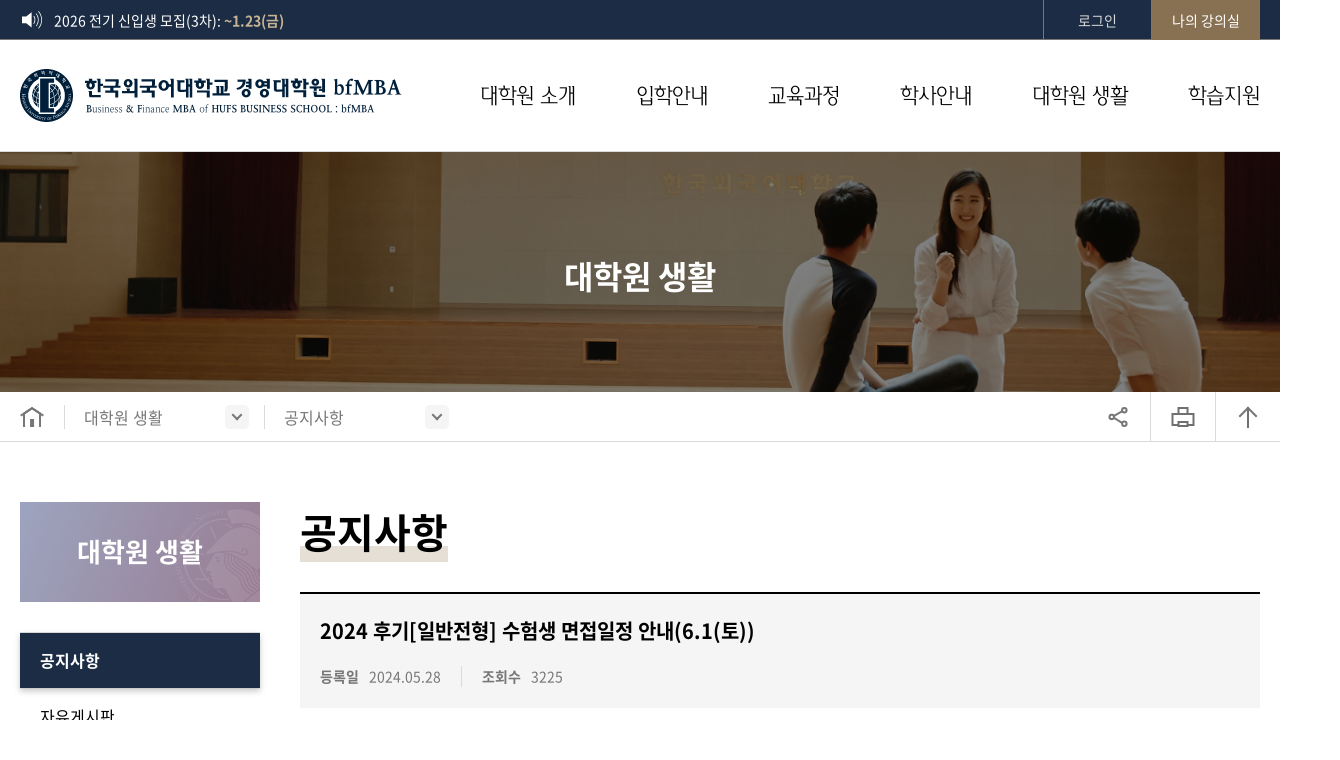

--- FILE ---
content_type: text/html; charset=utf-8
request_url: https://www.bfmba.ac.kr/livi/sub1001/7822
body_size: 61569
content:
<!DOCTYPE html>
<html lang="ko">
<head>
<meta charset="UTF-8" />
<meta http-equiv="X-UA-Compatible" content="IE=edge" />
<meta name="naver-site-verification" content="40f5d5475220de29ee59c4197a106048282c1a3c" />
<meta name="viewport" content="width=1280" />
<meta name="robots" content="index,follow" />
<title>대학원 생활 - 한국외국어대학교 경영대학원 bfMBA</title>
<meta name="description" content="한국외대 경영대학원 경영금융학과 bfMBA는 온라인 수업 중심으로 정규 경영학석사(MBA) 학위를 취득할 수 있습니다." />
<meta name="keywords" content="MBA,경영대학원,한국외대,국내MBA,직장인MBA,bfMBA,온라인MBA,주말MBA,금융MBA,외대MBA,한국외대bfMBA,직장인석사,금융대학원,경영금융학과,경영전문대학원,온라인석사,온라인대학원,야간대학원,주말대학원,야간MBA,경영학석사,한국외대경영대학원,MBA석사,mba학비,대학원등록금,사이버대학원,직장인대학원,특수대학원,군인대학원,한국외대석사,한국외국어대학교대학원" />
<meta property="og:locale" content="ko_KR" />
<meta property="og:type" content="website" />
<meta property="og:site_name" content="대학원 생활 - 한국외국어대학교 경영대학원 bfMBA" />
<meta property="og:title" content="대학원 생활 - 한국외국어대학교 경영대학원 bfMBA" />
<meta property="og:image" content="https://www.bfmba.ac.kr/images/seo_1200x630.png" />
<meta property="og:keywords" content="MBA,경영대학원,한국외대,국내MBA,직장인MBA,bfMBA,온라인MBA,주말MBA,금융MBA,외대MBA,한국외대bfMBA,직장인석사,금융대학원,경영금융학과,경영전문대학원,온라인석사,온라인대학원,야간대학원,주말대학원,야간MBA,경영학석사,한국외대경영대학원,MBA석사,mba학비,대학원등록금,사이버대학원,직장인대학원,특수대학원,군인대학원,한국외대석사,한국외국어대학교대학원" />
<meta property="og:description" content="한국외대 경영대학원 경영금융학과 bfMBA는 온라인 수업 중심으로 정규 경영학석사(MBA) 학위를 취득할 수 있습니다." />
<meta property="og:url" content="https://www.bfmba.ac.kr/livi/sub1001/7822" />
<link rel="canonical" href="https://www.bfmba.ac.kr/livi/sub1001/7822" />
<meta name="twitter:card" content="summary" />
<meta name="twitter:image" content="https://www.bfmba.ac.kr/images/seo_1200x630.png" />
<meta name="twitter:description" content="한국외대 경영대학원 경영금융학과 bfMBA는 온라인 수업 중심으로 정규 경영학석사(MBA) 학위를 취득할 수 있습니다." />
<link rel="shortcut icon" href="/images/favicon.ico" type="image/x-icon" /><link rel="stylesheet" href="/css/reset.css" />
<link rel="stylesheet" href="/css/common.css" />
<link rel="stylesheet" href="/css/content.css" /><script src="/js/lib/jquery-1.12.4.min.js"></script>
<script src="/js/common.js"></script>
<!-- Google Tag Manager -->
<script>(function(w,d,s,l,i){w[l]=w[l]||[];w[l].push({'gtm.start':
new Date().getTime(),event:'gtm.js'});var f=d.getElementsByTagName(s)[0],
j=d.createElement(s),dl=l!='dataLayer'?'&l='+l:'';j.async=true;j.src=
'https://www.googletagmanager.com/gtm.js?id='+i+dl;f.parentNode.insertBefore(j,f);
})(window,document,'script','dataLayer','GTM-PKWLPNT');</script>
<!-- End Google Tag Manager --></head>
<body>
<div class="wrap">
  <!-- Header S -->
  <header class="header">
    <div class="top">
      <div class="inner">
        <div class="top__notice">
          <ul class="top__roll">
            <li class="top__roll-item">
              <a href="javascript:void(0);">2026 전기 신입생 모집(3차):<strong> ~1.23(금)</strong></a>
            </li>
            <li class="top__roll-item">
              <a href="javascript:void(0);">기말고사:<strong> 12.13(토) ~ 12.14(일)</strong></a>
            </li>
          </ul>
        </div>
        <ul class="top__menu">
          <li class="top__menu-item">
            <a href="/memb/sub1000">로그인</a>
          </li>
          <li class="top__menu-item top__menu-item--point">
            <a href="/lect/sub1000">나의 강의실</a>
          </li>
        </ul>
      </div>
    </div>
    <div class="h-wrap">
      <div class="inner">
        <h1 class="logo">
        <a href="/" title="한국외국어대학교 경영대학원">
        <span class="sr-only">한국외국어대학교 경영대학원</span>
        </a>
        </h1>
        <div class="gnb">
          <ul class="gnb__depth01">
            <li class="gnb__depth-name01">
              <a href="/grad/sub1000">대학원 소개</a>
              <div class="gnb__slide">
                <div class="inner">
                  <div class="gnb__depth-title"><strong>대학원 소개</strong></div>
                  <div class="gnb__depth02">
                    <ul class="gnb__box">
                      <li class="gnb__depth-name02">
                        <a href="/grad/sub1000">인사말</a>
                      </li>
                      <li class="gnb__depth-name02">
                        <a href="">경영대학원(MBA)</a>
                        <ul class="gnb__depth03">
                          <li class="gnb__depth-name03">
                            <a href="/grad/sub2000">경영대학원 소개</a>
                          </li>
                          <li class="gnb__depth-name03">
                            <a href="/grad/sub2100">Business&Finance MBA 소개</a>
                          </li>
                        </ul>
                      </li>
                    </ul>
                    <ul class="gnb__box">
                      <li class="gnb__depth-name02">
                        <a href="/grad/sub3000">교수진</a>
                      </li>
                      <li class="gnb__depth-name02">
                        <a href="/grad/sub4000">학사지원팀</a>
                      </li>
                    </ul>
                    <ul class="gnb__box">
                      <li class="gnb__depth-name02">
                        <a href="/grad/sub5000">오시는길</a>
                      </li>
                    </ul>
                  </div>
                </div>
              </div>
            </li>
            <li class="gnb__depth-name01">
              <a href="/entr/sub1000">입학안내</a>
              <div class="gnb__slide">
                <div class="inner">
                  <div class="gnb__depth-title"><strong>입학안내</strong></div>
                  <div class="gnb__depth02">
                    <ul class="gnb__box">
                      <li class="gnb__depth-name02">
                        <a href="/entr/sub1000">입학안내</a>
                        <ul class="gnb__depth03">
                          <li class="gnb__depth-name03">
                            <a href="/entr/sub1000">입학소개자료</a>
                          </li>
                          <li class="gnb__depth-name03">
                            <a href="/entr/sub1100">모집요강</a>
                          </li>
                          <li class="gnb__depth-name03">
                            <a href="/entr/sub1200">입학절차</a>
                          </li>
                        </ul>
                      </li>
                    </ul>
                    <ul class="gnb__box">
                      <li class="gnb__depth-name02">
                        <a href="/entr/sub2000">지원하기</a>
                      </li>
                      <li class="gnb__depth-name02">
                        <a href="/entr/sub5000">동문추천사</a>
                      </li>
                    </ul>
                    <ul class="gnb__box">
                      <li class="gnb__depth-name02">
                        <a href="/entr/sub3000">입학FAQ</a>
                      </li>
                      <li class="gnb__depth-name02">
                        <a href="/entr/sub4000">입학Q&amp;A</a>
                      </li>
                    </ul>
                  </div>
                </div>
              </div>
            </li>
            <li class="gnb__depth-name01">
              <a href="/educ/sub1000">교육과정</a>
              <div class="gnb__slide">
                <div class="inner">
                  <div class="gnb__depth-title"><strong>교육과정</strong></div>
                  <div class="gnb__depth02">
                    <ul class="gnb__box">
                      <li class="gnb__depth-name02">
                        <a href="/educ/sub1000">교과목 안내</a>
                      </li>
                      <li class="gnb__depth-name02">
                        <a href="/educ/sub2000">이수체계</a>
                      </li>
                    </ul>
                  </div>
                </div>
              </div>
            </li>
            <li class="gnb__depth-name01">
              <a href="/coll/sub1000">학사안내</a>
              <div class="gnb__slide">
                <div class="inner">
                  <div class="gnb__depth-title"><strong>학사안내</strong></div>
                  <div class="gnb__depth02">
                    <ul class="gnb__box">
                      <li class="gnb__depth-name02">
                        <a href="/coll/sub1000">학사일정</a>
                      </li>
                      <li class="gnb__depth-name02">
                        <a href="/coll/sub2000">학적안내</a>
                      </li>
                    </ul>
                    <ul class="gnb__box">
                      <li class="gnb__depth-name02">
                        <a href="/coll/sub4000">학생복지</a>
                      </li>
                      <li class="gnb__depth-name02">
                        <a href="/coll/sub5000">학칙 및 시행세칙</a>
                      </li>
                    </ul>
                    <ul class="gnb__box">
                      <li class="gnb__depth-name02">
                        <a href="/coll/sub6000">학사행정서류</a>
                      </li>
                    </ul>
                  </div>
                </div>
              </div>
            </li>
            <li class="gnb__depth-name01">
              <a href="/livi/sub1000">대학원 생활</a>
              <div class="gnb__slide">
                <div class="inner">
                  <div class="gnb__depth-title"><strong>대학원생활</strong></div>
                  <div class="gnb__depth02">
                    <ul class="gnb__box">
                      <li class="gnb__depth-name02">
                        <a href="/livi/sub1000">공지사항</a>
                      </li>
                      <li class="gnb__depth-name02">
                        <a href="/livi/sub2000">자유게시판</a>
                      </li>
                    </ul>
                    <ul class="gnb__box">
                      <li class="gnb__depth-name02">
                        <a href="/livi/sub3000">bfMBA 앨범</a>
                      </li>
                      <li class="gnb__depth-name02">
                        <a href="/livi/sub4000">원우회</a>
                      </li>
                    </ul>
                  </div>
                </div>
              </div>
            </li>
            <li class="gnb__depth-name01">
              <a href="/supp/sub1000">학습지원</a>
              <div class="gnb__slide">
                <div class="inner">
                  <div class="gnb__depth-title"><strong>학습지원</strong></div>
                  <div class="gnb__depth02">
                    <ul class="gnb__box">
                      <li class="gnb__depth-name02">
                        <a href="/supp/sub1000">학습환경 안내</a>
                        <ul class="gnb__depth03">
                          <li class="gnb__depth-name03">
                            <a href="/supp/sub1000">환경설정 가이드</a>
                          </li>
                          <li class="gnb__depth-name03">
                            <a href="/supp/sub1100">수강환경FAQ</a>
                          </li>
                          <li class="gnb__depth-name03">
                            <a href="/supp/sub1200">기술지원</a>
                          </li>
                        </ul>
                      </li>
                    </ul>
                    <ul class="gnb__box">
                      <li class="gnb__depth-name02">
                        <a href="/supp/sub2000">자주하는 질문</a>
                      </li>
                      <li class="gnb__depth-name02">
                        <a href="/supp/sub3000">1:1 문의</a>
                      </li>
                    </ul>
                  </div>
                </div>
              </div>
            </li>
          </ul>
        </div>
      </div>
    </div>
  </header>
  <!-- Header E -->
  <div class="sub__title bg06">
    <h2 class="sub__title-head">대학원 생활</h2>
  </div>  <div class="sub__unit">
    <div class="inner">
      <ul class="sub__unit-location">
        <li class="home">
          <a href="/">홈으로</a>
        </li>
        <li class="depth01">
          <a href="javascript:void(0);" class="toggle-btn">대학원 생활</a>
          <ul class="menu-list">
            <li><a href="/grad/sub1000">대학원 소개</a></li>
            <li><a href="/entr/sub1000">입학안내</a></li>
            <li><a href="/educ/sub1000">교육과정</a></li>
            <li><a href="/coll/sub1000">학사안내</a></li>
            <li><a href="/livi/sub1000">대학원 생활</a></li>
            <li><a href="/supp/sub1000">학습지원</a></li>
          </ul>
        </li>
        <li class="depth02">
          <a href="javascript:void(0);" class="toggle-btn">공지사항</a>
          <ul class="menu-list">
            <li><a href="/livi/sub1000">공지사항</a></li>
            <li><a href="/livi/sub2000">자유게시판</a></li>
            <li><a href="/livi/sub3000">bfMBA 앨범</a></li>
            <li><a href="/livi/sub4000">원우회</a></li>
          </ul>
        </li>
      </ul>
      <ul class="sub__unit-btns">
        <li>
          <a href="javascript:void(0);" class="btn-share">공유</a>
          <ul class="share">
            <li class="share-item">
              <a href="javascript:void(0);" onclick="snsShare('facebook','https://www.bfmba.ac.kr/livi/sub1001/7822','%ED%95%9C%EA%B5%AD%EC%99%B8%EA%B5%AD%EC%96%B4%EB%8C%80%ED%95%99%EA%B5%90+%EA%B2%BD%EC%98%81%EB%8C%80%ED%95%99%EC%9B%90+bfMBA+-+%EB%8C%80%ED%95%99%EC%9B%90+%EC%83%9D%ED%99%9C+-+%EA%B3%B5%EC%A7%80%EC%82%AC%ED%95%AD');"><i class="icon icon-sns01"></i><strong>페이스북</strong></a>
            </li>
            <li class="share-item">
              <a href="javascript:void(0);" onclick="snsShare('naver','https://www.bfmba.ac.kr/livi/sub1001/7822','%ED%95%9C%EA%B5%AD%EC%99%B8%EA%B5%AD%EC%96%B4%EB%8C%80%ED%95%99%EA%B5%90+%EA%B2%BD%EC%98%81%EB%8C%80%ED%95%99%EC%9B%90+bfMBA+-+%EB%8C%80%ED%95%99%EC%9B%90+%EC%83%9D%ED%99%9C+-+%EA%B3%B5%EC%A7%80%EC%82%AC%ED%95%AD');"><i class="icon icon-sns02"></i><strong>블로그</strong></a>
            </li>
            <li class="share-item">
              <a href="javascript:void(0);" onclick="snsShare('kakao','https://www.bfmba.ac.kr/livi/sub1001/7822','%ED%95%9C%EA%B5%AD%EC%99%B8%EA%B5%AD%EC%96%B4%EB%8C%80%ED%95%99%EA%B5%90+%EA%B2%BD%EC%98%81%EB%8C%80%ED%95%99%EC%9B%90+bfMBA+-+%EB%8C%80%ED%95%99%EC%9B%90+%EC%83%9D%ED%99%9C+-+%EA%B3%B5%EC%A7%80%EC%82%AC%ED%95%AD');"><i class="icon icon-sns03"></i><strong>카카오톡</strong></a>
            </li>
            <li class="share-item">
              <a href="javascript:void(0);" onclick="snsShare('addurl','https://www.bfmba.ac.kr/livi/sub1001/7822','%ED%95%9C%EA%B5%AD%EC%99%B8%EA%B5%AD%EC%96%B4%EB%8C%80%ED%95%99%EA%B5%90+%EA%B2%BD%EC%98%81%EB%8C%80%ED%95%99%EC%9B%90+bfMBA+-+%EB%8C%80%ED%95%99%EC%9B%90+%EC%83%9D%ED%99%9C+-+%EA%B3%B5%EC%A7%80%EC%82%AC%ED%95%AD');"><i class="icon icon-sns04"></i><strong>URL 복사</strong></a>
            </li>
          </ul>
        </li>
        <li>
          <a href="javascript:window.print();void(0);" class="btn-print">프린트</a>
        </li>
        <li>
          <a href="" class="btn-top">맨위로</a>
        </li>
      </ul>
    </div>
  </div>  <!-- Container S -->
  <div class="container">
    <!-- LNB S -->
    <nav class="lnb">
      <div class="lnb__title bg05">
        <h2 class="lnb__title-head">대학원 생활</h2>
      </div>
      <ul class="lnb__depth01">
        <li class="lnb__depth-name01 current">
          <a href="/livi/sub1000">공지사항</a>
        </li>
        <li class="lnb__depth-name01">
          <a href="/livi/sub2000">자유게시판</a>
        </li>
        <li class="lnb__depth-name01">
          <a href="/livi/sub3000">bfMBA 앨범</a>
        </li>
        <li class="lnb__depth-name01">
          <a href="/livi/sub4000">원우회</a>
        </li>
      </ul>
      <div class="lnb__banner">
        <div class="lnb__banner-btn lnb__banner-btn--application">
          <a href="/entr/sub2000"><span class="sr-only">지원서 작성</span></a>
        </div>
      </div>
    </nav>
    <!-- LNB E -->    <section class="content">
      <div class="page-title">
        <h3>공지사항</h3>
        <i class="bar"></i>
      </div>
      <div class="board space-medium">
        <div class="board__view">
          <div class="board__view-title">
            <h4 class="">2024 후기[일반전형] 수험생 면접일정 안내(6.1(토))</h4>
            <ul class="info">
              <li><strong>등록일</strong>2024.05.28</li>
              <li><strong>조회수</strong>3225</li>
            </ul>
          </div>
          <dl class="board__view-file">
            <dt>첨부파일</dt>
            <dd>
              <ul>
                <li><a href="/livi/notice_download/7822/1980" download><i class="icon icon-download-view"></i>면접시간표 (2024 후기 일반전형)_공지용 (2).pdf</a></li>
              </ul>
            </dd>
          </dl>
          <div class="board__view-content">
            <p><TABLE style="FONT-FAMILY: ; WIDTH: 1020px; BORDER-COLLAPSE: collapse; TABLE-LAYOUT: fixed; COLOR: rgb(51,51,51); TEXT-ALIGN: center; BORDER-SPACING: 0px; text-size-adjust: 100%; -webkit-font-smoothing: antialiased" 0px;?="" padding:="" margin:="" 16px;="" kr?;="" sans="" noto="" width:="" 0px="" border:="" 255);="" 255,="" rgb(255,="" background-color:="" 12px;="" font-size:="" 0);="" 0,="" rgb(0,="" color:="" 0px;="" border-spacing:="" collapse;="" border-collapse:="" both;="" clear:="" nanum="">
<TBODY style="BOX-SIZING: border-box; MARGIN: 0px; text-size-adjust: 100%; -webkit-font-smoothing: antialiased">
<TR style="BOX-SIZING: border-box; text-size-adjust: 100%; -webkit-font-smoothing: antialiased">
<TD style="LIST-STYLE-TYPE: none; BOX-SIZING: border-box; FONT-SIZE: 13px !important; OVERFLOW: hidden; BORDER-TOP: rgb(0,0,0) 0px; HEIGHT: 62px; BORDER-RIGHT: rgb(0,0,0) 0px; WIDTH: 834px; BACKGROUND: rgb(20,44,70); BORDER-BOTTOM: rgb(0,0,0) 0px; PADDING-BOTTOM: 1.41pt; PADDING-TOP: 1.41pt; PADDING-LEFT: 5.1pt; BORDER-LEFT: rgb(0,0,0) 0px; MARGIN: 0px; LINE-HEIGHT: normal; PADDING-RIGHT: 5.1pt; text-size-adjust: 100%; -webkit-font-smoothing: antialiased" vAlign=middle>
<P class=0 style="LIST-STYLE-TYPE: none; BOX-SIZING: border-box; FONT-SIZE: 16pt; PADDING-BOTTOM: 5px; PADDING-TOP: 5px; PADDING-LEFT: 0px; MARGIN: 0px; LINE-HEIGHT: 27px; PADDING-RIGHT: 0px; text-size-adjust: 100%; -webkit-font-smoothing: antialiased"><SPAN style="BOX-SIZING: border-box; FONT-FAMILY: HUFS_L; COLOR: rgb(255,255,255); MARGIN: 0px; text-size-adjust: 100%; -webkit-font-smoothing: antialiased" font-size:="" font-weight:="" 16pt;="">&#160;경영대학원 2024학년도 후기 일반전형&#160;면접 안내</SPAN></P></TD></TR></TBODY></TABLE>
<P style="LIST-STYLE-TYPE: none; BOX-SIZING: border-box; FONT-SIZE: 12px; FONT-FAMILY: Dotum, 돋움; COLOR: rgb(51,51,51); PADDING-BOTTOM: 5px; PADDING-TOP: 5px; PADDING-LEFT: 0px; MARGIN: 0px; LINE-HEIGHT: 15px; PADDING-RIGHT: 0px; text-size-adjust: 100%; -webkit-font-smoothing: antialiased"><BR style="BOX-SIZING: border-box; PADDING-BOTTOM: 5px; PADDING-TOP: 5px; PADDING-LEFT: 0px; MARGIN: 0px; LINE-HEIGHT: 36px; PADDING-RIGHT: 0px; text-size-adjust: 100%; -webkit-font-smoothing: antialiased"></P>
<P style="LIST-STYLE-TYPE: none; BOX-SIZING: border-box; FONT-SIZE: 13px; BORDER-TOP: rgb(0,0,0) 0px; FONT-FAMILY: ngn, 나눔고딕, Dotum, arial, sans-serif; BORDER-RIGHT: rgb(0,0,0) 0px; VERTICAL-ALIGN: baseline; BORDER-BOTTOM: rgb(0,0,0) 0px; COLOR: rgb(51,51,51); PADDING-BOTTOM: 5px; TEXT-ALIGN: center; PADDING-TOP: 5px; PADDING-LEFT: 5px; BORDER-LEFT: rgb(0,0,0) 0px; MARGIN: 0px; LINE-HEIGHT: 21px; PADDING-RIGHT: 5px; text-size-adjust: none; -webkit-font-smoothing: antialiased; font-stretch: inherit; font-variant-numeric: inherit; font-variant-east-asian: inherit">&#160;</P>
<P class=0 style="LIST-STYLE-TYPE: none; BOX-SIZING: border-box; FONT-SIZE: 12px; FONT-FAMILY: Dotum, 돋움; COLOR: rgb(51,51,51); PADDING-BOTTOM: 5px; PADDING-TOP: 5px; PADDING-LEFT: 0px; MARGIN: 0px; LINE-HEIGHT: 1.5; PADDING-RIGHT: 0px; text-size-adjust: 100%; -webkit-font-smoothing: antialiased"><SPAN style="BOX-SIZING: border-box; FONT-SIZE: 12pt; FONT-FAMILY: HUFS_L; MARGIN: 0px; text-size-adjust: 100%; -webkit-font-smoothing: antialiased">한국외국어대학교 경영대학원에 지원해 주셔서 진심으로 감사드립니다</SPAN><SPAN style="BOX-SIZING: border-box; FONT-SIZE: 12pt; FONT-FAMILY: HUFS_L; MARGIN: 0px; LETTER-SPACING: 0pt; text-size-adjust: 100%; -webkit-font-smoothing: antialiased">.&#160;</SPAN></P>
<P class=0 style="LIST-STYLE-TYPE: none; BOX-SIZING: border-box; FONT-SIZE: 12px; FONT-FAMILY: Dotum, 돋움; COLOR: rgb(51,51,51); PADDING-BOTTOM: 5px; PADDING-TOP: 5px; PADDING-LEFT: 0px; MARGIN: 0px; LINE-HEIGHT: 1.5; PADDING-RIGHT: 0px; text-size-adjust: 100%; -webkit-font-smoothing: antialiased"><SPAN style="BOX-SIZING: border-box; FONT-SIZE: 12pt; FONT-FAMILY: HUFS_L; MARGIN: 0px; LETTER-SPACING: 0pt; text-size-adjust: 100%; -webkit-font-smoothing: antialiased">2024</SPAN><SPAN style="BOX-SIZING: border-box; FONT-SIZE: 12pt; FONT-FAMILY: HUFS_L; MARGIN: 0px; text-size-adjust: 100%; -webkit-font-smoothing: antialiased">학년도 후기 일반전형&#160;입학 지원자 면접고사 일정을 다음과 같이 안내드리오니 반드시 면접시간 및 준비사항을 숙지하시어 면접전형에 참여하시길 바랍니다.</SPAN></P>
<P class=0 style="LIST-STYLE-TYPE: none; BOX-SIZING: border-box; FONT-SIZE: 12px; FONT-FAMILY: Dotum, 돋움; COLOR: rgb(51,51,51); PADDING-BOTTOM: 5px; PADDING-TOP: 5px; PADDING-LEFT: 0px; MARGIN: 0px; LINE-HEIGHT: 1.5; PADDING-RIGHT: 0px; text-size-adjust: 100%; -webkit-font-smoothing: antialiased"><SPAN style="BOX-SIZING: border-box; FONT-SIZE: 12pt; FONT-FAMILY: HUFS_L; MARGIN: 0px; text-size-adjust: 100%; -webkit-font-smoothing: antialiased">&#160;</SPAN><SPAN style="BOX-SIZING: border-box; FONT-SIZE: 12pt; FONT-FAMILY: HUFS_L; MARGIN: 0px; text-size-adjust: 100%; -webkit-font-smoothing: antialiased">&#160;</SPAN></P>
<P class=0 style="LIST-STYLE-TYPE: none; BOX-SIZING: border-box; FONT-SIZE: 12px; FONT-FAMILY: Dotum, 돋움; COLOR: rgb(51,51,51); PADDING-BOTTOM: 5px; PADDING-TOP: 5px; PADDING-LEFT: 0px; MARGIN: 0px; LINE-HEIGHT: 1.5; PADDING-RIGHT: 0px; text-size-adjust: 100%; -webkit-font-smoothing: antialiased"><SPAN style="BOX-SIZING: border-box; FONT-FAMILY: HUFS_L; text-size-adjust: 100%; -webkit-font-smoothing: antialiased"><B style="BOX-SIZING: border-box; MARGIN: 0px; text-size-adjust: 100%; -webkit-font-smoothing: antialiased"><SPAN style="BOX-SIZING: border-box; FONT-SIZE: 12pt; MARGIN: 0px; LETTER-SPACING: 0pt; text-size-adjust: 100%; -webkit-font-smoothing: antialiased">1.&#160;</SPAN><SPAN style="BOX-SIZING: border-box; FONT-SIZE: 12pt; MARGIN: 0px; text-size-adjust: 100%; -webkit-font-smoothing: antialiased">면접 일자&#160;</SPAN></B><SPAN style="BOX-SIZING: border-box; FONT-SIZE: 12pt; MARGIN: 0px; LETTER-SPACING: 0pt; text-size-adjust: 100%; -webkit-font-smoothing: antialiased"><B style="BOX-SIZING: border-box; MARGIN: 0px; text-size-adjust: 100%; -webkit-font-smoothing: antialiased">:</B>&#160;<SPAN style="BOX-SIZING: border-box; COLOR: rgb(0,0,255); MARGIN: 0px; text-size-adjust: 100%; -webkit-font-smoothing: antialiased"><B style="BOX-SIZING: border-box; MARGIN: 0px; text-size-adjust: 100%; -webkit-font-smoothing: antialiased"><U style="BOX-SIZING: border-box; MARGIN: 0px; text-size-adjust: 100%; -webkit-font-smoothing: antialiased">2024</U></B></SPAN></SPAN><SPAN style="BOX-SIZING: border-box; COLOR: rgb(0,0,255); MARGIN: 0px; text-size-adjust: 100%; -webkit-font-smoothing: antialiased"><B style="BOX-SIZING: border-box; MARGIN: 0px; text-size-adjust: 100%; -webkit-font-smoothing: antialiased"><U style="BOX-SIZING: border-box; MARGIN: 0px; text-size-adjust: 100%; -webkit-font-smoothing: antialiased"><SPAN style="BOX-SIZING: border-box; FONT-SIZE: 12pt; MARGIN: 0px; text-size-adjust: 100%; -webkit-font-smoothing: antialiased">년 6</SPAN><SPAN style="BOX-SIZING: border-box; FONT-SIZE: 12pt; MARGIN: 0px; text-size-adjust: 100%; -webkit-font-smoothing: antialiased">월&#160;1</SPAN><SPAN style="BOX-SIZING: border-box; FONT-SIZE: 12pt; MARGIN: 0px; text-size-adjust: 100%; -webkit-font-smoothing: antialiased">일</SPAN><SPAN style="BOX-SIZING: border-box; FONT-SIZE: 12pt; MARGIN: 0px; LETTER-SPACING: 0pt; text-size-adjust: 100%; -webkit-font-smoothing: antialiased">(</SPAN><SPAN style="BOX-SIZING: border-box; FONT-SIZE: 12pt; MARGIN: 0px; text-size-adjust: 100%; -webkit-font-smoothing: antialiased">토</SPAN><SPAN style="BOX-SIZING: border-box; FONT-SIZE: 12pt; MARGIN: 0px; LETTER-SPACING: 0pt; text-size-adjust: 100%; -webkit-font-smoothing: antialiased">) 오전 10시~</SPAN></U></B></SPAN></SPAN></P>
<P class=0 style="LIST-STYLE-TYPE: none; BOX-SIZING: border-box; FONT-SIZE: 12px; FONT-FAMILY: Dotum, 돋움; COLOR: rgb(51,51,51); PADDING-BOTTOM: 5px; PADDING-TOP: 5px; PADDING-LEFT: 0px; MARGIN: 0px; LINE-HEIGHT: 1.5; PADDING-RIGHT: 0px; text-size-adjust: 100%; -webkit-font-smoothing: antialiased"><SPAN style="BOX-SIZING: border-box; FONT-FAMILY: HUFS_L; text-size-adjust: 100%; -webkit-font-smoothing: antialiased"><B style="BOX-SIZING: border-box; MARGIN: 0px; text-size-adjust: 100%; -webkit-font-smoothing: antialiased"><SPAN style="BOX-SIZING: border-box; FONT-SIZE: 12pt; MARGIN: 0px; LETTER-SPACING: 0pt; text-size-adjust: 100%; -webkit-font-smoothing: antialiased"><BR style="BOX-SIZING: border-box; text-size-adjust: 100%; -webkit-font-smoothing: antialiased"></SPAN></B></SPAN></P>
<P class=0 style="LIST-STYLE-TYPE: none; BOX-SIZING: border-box; FONT-SIZE: 12px; FONT-FAMILY: Dotum, 돋움; COLOR: rgb(51,51,51); PADDING-BOTTOM: 5px; PADDING-TOP: 5px; PADDING-LEFT: 0px; MARGIN: 0px; LINE-HEIGHT: 1.5; PADDING-RIGHT: 0px; text-size-adjust: 100%; -webkit-font-smoothing: antialiased"><SPAN style="BOX-SIZING: border-box; FONT-FAMILY: HUFS_L; text-size-adjust: 100%; -webkit-font-smoothing: antialiased"><B style="BOX-SIZING: border-box; MARGIN: 0px; text-size-adjust: 100%; -webkit-font-smoothing: antialiased"><SPAN style="BOX-SIZING: border-box; FONT-SIZE: 12pt; MARGIN: 0px; LETTER-SPACING: 0pt; text-size-adjust: 100%; -webkit-font-smoothing: antialiased">2.&#160;</SPAN><SPAN style="BOX-SIZING: border-box; FONT-SIZE: 12pt; MARGIN: 0px; text-size-adjust: 100%; -webkit-font-smoothing: antialiased">면접 시간&#160;</SPAN></B><SPAN style="BOX-SIZING: border-box; FONT-SIZE: 12pt; MARGIN: 0px; LETTER-SPACING: 0pt; text-size-adjust: 100%; -webkit-font-smoothing: antialiased"><B style="BOX-SIZING: border-box; MARGIN: 0px; text-size-adjust: 100%; -webkit-font-smoothing: antialiased">:</B>&#160;</SPAN><SPAN style="BOX-SIZING: border-box; FONT-SIZE: 12pt; MARGIN: 0px; text-size-adjust: 100%; -webkit-font-smoothing: antialiased">전공별, 개인별 도착시간&#160;상이</SPAN><SPAN style="BOX-SIZING: border-box; FONT-SIZE: 12pt; MARGIN: 0px; LETTER-SPACING: 0pt; text-size-adjust: 100%; -webkit-font-smoothing: antialiased">,&#160;</SPAN><SPAN style="BOX-SIZING: border-box; FONT-SIZE: 12pt; MARGIN: 0px; text-size-adjust: 100%; -webkit-font-smoothing: antialiased"><SPAN style="BOX-SIZING: border-box; FONT-WEIGHT: 600; MARGIN: 0px; text-size-adjust: 100%; -webkit-font-smoothing: antialiased">첨부파일&#160;</SPAN>확인 바랍니다</SPAN><SPAN style="BOX-SIZING: border-box; FONT-SIZE: 12pt; MARGIN: 0px; LETTER-SPACING: 0pt; text-size-adjust: 100%; -webkit-font-smoothing: antialiased">.</SPAN></SPAN></P>
<P class=0 style="LIST-STYLE-TYPE: none; BOX-SIZING: border-box; FONT-SIZE: 12px; FONT-FAMILY: Dotum, 돋움; COLOR: rgb(51,51,51); PADDING-BOTTOM: 5px; PADDING-TOP: 5px; PADDING-LEFT: 0px; MARGIN: 0px; LINE-HEIGHT: 1.5; PADDING-RIGHT: 0px; text-size-adjust: 100%; -webkit-font-smoothing: antialiased"><SPAN style="BOX-SIZING: border-box; FONT-SIZE: 12pt; FONT-FAMILY: HUFS_L; LETTER-SPACING: 0pt; text-size-adjust: 100%; -webkit-font-smoothing: antialiased">&#160; &#160;&#160;</SPAN><SPAN style="BOX-SIZING: border-box; FONT-SIZE: 12pt; FONT-FAMILY: HUFS_L; COLOR: rgb(255,0,0); LETTER-SPACING: 0pt; text-size-adjust: 100%; -webkit-font-smoothing: antialiased"><B style="BOX-SIZING: border-box; text-size-adjust: 100%; -webkit-font-smoothing: antialiased">※&#160; 면접대기시간을 확인하여 대기시간 10분전까지 도착하여 주십시오.&#160;</B></SPAN></P>
<P class=0 style="LIST-STYLE-TYPE: none; BOX-SIZING: border-box; FONT-SIZE: 12px; FONT-FAMILY: Dotum, 돋움; COLOR: rgb(51,51,51); PADDING-BOTTOM: 5px; PADDING-TOP: 5px; PADDING-LEFT: 0px; MARGIN: 0px; LINE-HEIGHT: 1.5; PADDING-RIGHT: 0px; text-size-adjust: 100%; -webkit-font-smoothing: antialiased"><SPAN style="BOX-SIZING: border-box; FONT-SIZE: 12pt; FONT-FAMILY: HUFS_L; MARGIN: 0px; LETTER-SPACING: 0pt; text-size-adjust: 100%; -webkit-font-smoothing: antialiased"><SPAN style="BOX-SIZING: border-box; COLOR: rgb(0,0,255); text-size-adjust: 100%; -webkit-font-smoothing: antialiased"><B style="BOX-SIZING: border-box; text-size-adjust: 100%; -webkit-font-smoothing: antialiased">&#160; &#160;&#160;</B></SPAN></SPAN><SPAN style="BOX-SIZING: border-box; FONT-SIZE: 12pt; FONT-FAMILY: HUFS_L; FONT-WEIGHT: 600; COLOR: rgb(255,0,0); LETTER-SPACING: 0pt; text-size-adjust: 100%; -webkit-font-smoothing: antialiased">*</SPAN><SPAN style="BOX-SIZING: border-box; FONT-SIZE: 12pt; FONT-FAMILY: HUFS_L; COLOR: rgb(255,0,0); LETTER-SPACING: 0pt; text-size-adjust: 100%; -webkit-font-smoothing: antialiased">&#160;</SPAN><SPAN style="BOX-SIZING: border-box; FONT-SIZE: 12pt; FONT-FAMILY: HUFS_L; FONT-WEIGHT: 600; COLOR: rgb(255,0,0); MARGIN: 0px; LETTER-SPACING: 0pt; text-size-adjust: 100%; -webkit-font-smoothing: antialiased">면접시간은 변경이 불가합니다.</SPAN></P>
<P class=0 style="LIST-STYLE-TYPE: none; BOX-SIZING: border-box; FONT-SIZE: 12px; FONT-FAMILY: Dotum, 돋움; COLOR: rgb(51,51,51); PADDING-BOTTOM: 5px; PADDING-TOP: 5px; PADDING-LEFT: 0px; MARGIN: 0px; LINE-HEIGHT: 1.5; PADDING-RIGHT: 0px; text-size-adjust: 100%; -webkit-font-smoothing: antialiased"><SPAN style="BOX-SIZING: border-box; FONT-SIZE: 12pt; FONT-FAMILY: HUFS_L; COLOR: rgb(255,0,0); MARGIN: 0px; LETTER-SPACING: 0pt; text-size-adjust: 100%; -webkit-font-smoothing: antialiased"><SPAN style="BOX-SIZING: border-box; FONT-WEIGHT: 600; MARGIN: 0px; text-size-adjust: 100%; -webkit-font-smoothing: antialiased">&#160; &#160; * 면접 진행에 따라 대기시간이 길어질 수 있습니다.</SPAN></SPAN></P>
<P class=0 style="LIST-STYLE-TYPE: none; BOX-SIZING: border-box; FONT-SIZE: 12px; FONT-FAMILY: Dotum, 돋움; COLOR: rgb(51,51,51); PADDING-BOTTOM: 5px; PADDING-TOP: 5px; PADDING-LEFT: 0px; MARGIN: 0px; LINE-HEIGHT: 1.5; PADDING-RIGHT: 0px; text-size-adjust: 100%; -webkit-font-smoothing: antialiased"><SPAN style="BOX-SIZING: border-box; FONT-SIZE: 12pt; FONT-FAMILY: HUFS_L; COLOR: rgb(255,0,0); MARGIN: 0px; LETTER-SPACING: 0pt; text-size-adjust: 100%; -webkit-font-smoothing: antialiased"><SPAN style="BOX-SIZING: border-box; FONT-WEIGHT: 600; MARGIN: 0px; text-size-adjust: 100%; -webkit-font-smoothing: antialiased"><SPAN style="BOX-SIZING: border-box; MARGIN: 0px; text-size-adjust: 100%; -webkit-font-smoothing: antialiased">&#160; &#160; * 안내된 도착시각에 도착하지 못할&#160;<SPAN style="BOX-SIZING: border-box; FONT-SIZE: 12pt; MARGIN: 0px; LETTER-SPACING: 0pt; text-size-adjust: 100%; -webkit-font-smoothing: antialiased"><SPAN style="BOX-SIZING: border-box; MARGIN: 0px; text-size-adjust: 100%; -webkit-font-smoothing: antialiased">경우&#160;면접이 불가합니다.</SPAN></SPAN></SPAN></SPAN></SPAN></P>
<P class=0 style="LIST-STYLE-TYPE: none; BOX-SIZING: border-box; FONT-SIZE: 12px; FONT-FAMILY: Dotum, 돋움; COLOR: rgb(51,51,51); PADDING-BOTTOM: 5px; PADDING-TOP: 5px; PADDING-LEFT: 0px; MARGIN: 0px; LINE-HEIGHT: 1.5; PADDING-RIGHT: 0px; text-size-adjust: 100%; -webkit-font-smoothing: antialiased"><SPAN style="BOX-SIZING: border-box; FONT-SIZE: 12pt; FONT-FAMILY: HUFS_L; COLOR: rgb(255,0,0); MARGIN: 0px; LETTER-SPACING: 0pt; text-size-adjust: 100%; -webkit-font-smoothing: antialiased"><SPAN style="BOX-SIZING: border-box; FONT-WEIGHT: 600; MARGIN: 0px; text-size-adjust: 100%; -webkit-font-smoothing: antialiased"><SPAN style="BOX-SIZING: border-box; MARGIN: 0px; text-size-adjust: 100%; -webkit-font-smoothing: antialiased"><SPAN style="BOX-SIZING: border-box; FONT-SIZE: 12pt; MARGIN: 0px; LETTER-SPACING: 0pt; text-size-adjust: 100%; -webkit-font-smoothing: antialiased">&#160; &#160;&#160;<SPAN style="BOX-SIZING: border-box; MARGIN: 0px; text-size-adjust: 100%; -webkit-font-smoothing: antialiased"><SPAN style="BOX-SIZING: border-box; MARGIN: 0px; text-size-adjust: 100%; -webkit-font-smoothing: antialiased"><SPAN style="BOX-SIZING: border-box; FONT-SIZE: 12pt; MARGIN: 0px; text-size-adjust: 100%; -webkit-font-smoothing: antialiased">* 면접에 불참하더라도 전형료 환불은 되지 않습니다.</SPAN></SPAN></SPAN></SPAN></SPAN></SPAN></SPAN></P>
<P class=0 style="LIST-STYLE-TYPE: none; BOX-SIZING: border-box; FONT-SIZE: 12px; FONT-FAMILY: Dotum, 돋움; COLOR: rgb(51,51,51); PADDING-BOTTOM: 5px; PADDING-TOP: 5px; PADDING-LEFT: 0px; MARGIN: 0px; LINE-HEIGHT: 1.5; PADDING-RIGHT: 0px; text-size-adjust: 100%; -webkit-font-smoothing: antialiased"><SPAN style="BOX-SIZING: border-box; FONT-SIZE: 12pt; FONT-FAMILY: HUFS_L; COLOR: rgb(255,0,0); MARGIN: 0px; LETTER-SPACING: 0pt; text-size-adjust: 100%; -webkit-font-smoothing: antialiased"><SPAN style="BOX-SIZING: border-box; FONT-WEIGHT: 600; MARGIN: 0px; text-size-adjust: 100%; -webkit-font-smoothing: antialiased"><SPAN style="BOX-SIZING: border-box; MARGIN: 0px; text-size-adjust: 100%; -webkit-font-smoothing: antialiased"><SPAN style="BOX-SIZING: border-box; FONT-SIZE: 12pt; MARGIN: 0px; LETTER-SPACING: 0pt; text-size-adjust: 100%; -webkit-font-smoothing: antialiased"><SPAN style="BOX-SIZING: border-box; MARGIN: 0px; text-size-adjust: 100%; -webkit-font-smoothing: antialiased"><SPAN style="BOX-SIZING: border-box; MARGIN: 0px; text-size-adjust: 100%; -webkit-font-smoothing: antialiased"><SPAN style="BOX-SIZING: border-box; FONT-SIZE: 12pt; MARGIN: 0px; text-size-adjust: 100%; -webkit-font-smoothing: antialiased">&#160; &#160;&#160;<SPAN style="BOX-SIZING: border-box; MARGIN: 0px; text-size-adjust: 100%; -webkit-font-smoothing: antialiased"><SPAN style="BOX-SIZING: border-box; MARGIN: 0px; text-size-adjust: 100%; -webkit-font-smoothing: antialiased"><SPAN style="BOX-SIZING: border-box; FONT-SIZE: 12pt; MARGIN: 0px; text-size-adjust: 100%; -webkit-font-smoothing: antialiased">* 해외체류 등 부득이한 경우에 한하여 화상면접을 진행하며,&#160;</SPAN></SPAN></SPAN></SPAN></SPAN></SPAN></SPAN></SPAN></SPAN></SPAN><SPAN style="BOX-SIZING: border-box; FONT-SIZE: 12pt; FONT-FAMILY: Tahoma; FONT-WEIGHT: 600; COLOR: rgb(255,0,0); LETTER-SPACING: 0pt; text-size-adjust: 100%; -webkit-font-smoothing: antialiased">접속링크는 문자/이메일로 별도 안내 예정입니다.</SPAN></P>
<P class=0 style="LIST-STYLE-TYPE: none; BOX-SIZING: border-box; FONT-SIZE: 12px; FONT-FAMILY: Dotum; COLOR: rgb(51,51,51); PADDING-BOTTOM: 5px; PADDING-TOP: 5px; PADDING-LEFT: 0px; MARGIN: 0px; LINE-HEIGHT: 1.5; PADDING-RIGHT: 0px; text-size-adjust: 100%; -webkit-font-smoothing: antialiased"><BR style="BOX-SIZING: border-box; text-size-adjust: 100%; -webkit-font-smoothing: antialiased"><BR style="BOX-SIZING: border-box; text-size-adjust: 100%; -webkit-font-smoothing: antialiased"></P>
<P class=0 style="LIST-STYLE-TYPE: none; BOX-SIZING: border-box; FONT-SIZE: 12px; FONT-FAMILY: Dotum, 돋움; COLOR: rgb(51,51,51); PADDING-BOTTOM: 5px; PADDING-TOP: 5px; PADDING-LEFT: 0px; MARGIN: 0px; LINE-HEIGHT: 1.5; PADDING-RIGHT: 0px; text-size-adjust: 100%; -webkit-font-smoothing: antialiased"><SPAN style="BOX-SIZING: border-box; FONT-FAMILY: HUFS_L; text-size-adjust: 100%; -webkit-font-smoothing: antialiased"><B style="BOX-SIZING: border-box; MARGIN: 0px; text-size-adjust: 100%; -webkit-font-smoothing: antialiased"><SPAN style="BOX-SIZING: border-box; FONT-SIZE: 12pt; MARGIN: 0px; LETTER-SPACING: 0pt; text-size-adjust: 100%; -webkit-font-smoothing: antialiased">3.&#160;</SPAN><SPAN style="BOX-SIZING: border-box; FONT-SIZE: 12pt; MARGIN: 0px; text-size-adjust: 100%; -webkit-font-smoothing: antialiased">면접 장소&#160;</SPAN></B><SPAN style="BOX-SIZING: border-box; FONT-SIZE: 12pt; MARGIN: 0px; LETTER-SPACING: 0pt; text-size-adjust: 100%; -webkit-font-smoothing: antialiased"><B style="BOX-SIZING: border-box; MARGIN: 0px; text-size-adjust: 100%; -webkit-font-smoothing: antialiased">:</B>&#160;</SPAN><SPAN style="BOX-SIZING: border-box; FONT-SIZE: 12pt; MARGIN: 0px; text-size-adjust: 100%; -webkit-font-smoothing: antialiased"><B style="BOX-SIZING: border-box; text-size-adjust: 100%; -webkit-font-smoothing: antialiased">서울캠퍼스 사이버관건물</B>&#160;(대기실 사이버관 510호/ 면접실 사이버관 516호) / 아래 지도 참조</SPAN></SPAN></P>
<P class=0 style="LIST-STYLE-TYPE: none; BOX-SIZING: border-box; FONT-SIZE: 12px; FONT-FAMILY: Dotum, 돋움; COLOR: rgb(51,51,51); PADDING-BOTTOM: 5px; PADDING-TOP: 5px; PADDING-LEFT: 0px; MARGIN: 0px; LINE-HEIGHT: 1.5; PADDING-RIGHT: 0px; text-size-adjust: 100%; -webkit-font-smoothing: antialiased"><SPAN style="BOX-SIZING: border-box; FONT-SIZE: 12pt; FONT-FAMILY: HUFS_L; MARGIN: 0px; text-size-adjust: 100%; -webkit-font-smoothing: antialiased"><BR style="BOX-SIZING: border-box; text-size-adjust: 100%; -webkit-font-smoothing: antialiased"></SPAN></P>
<P class=0 style="LIST-STYLE-TYPE: none; BOX-SIZING: border-box; FONT-SIZE: 12px; FONT-FAMILY: Dotum, 돋움; COLOR: rgb(51,51,51); PADDING-BOTTOM: 5px; PADDING-TOP: 5px; PADDING-LEFT: 0px; MARGIN: 0px; LINE-HEIGHT: 1.5; PADDING-RIGHT: 0px; text-size-adjust: 100%; -webkit-font-smoothing: antialiased"><SPAN style="BOX-SIZING: border-box; FONT-SIZE: 12pt; FONT-FAMILY: HUFS_L; MARGIN: 0px; text-size-adjust: 100%; -webkit-font-smoothing: antialiased"><IMG title="" style="BOX-SIZING: border-box; MAX-WIDTH: 100%; BORDER-TOP: rgb(0,0,0) 0px solid; HEIGHT: 516px; BORDER-RIGHT: rgb(0,0,0) 0px solid; WIDTH: 730px; VERTICAL-ALIGN: middle; BORDER-BOTTOM: rgb(0,0,0) 0px solid; BORDER-LEFT: rgb(0,0,0) 0px solid; text-size-adjust: 100%; -webkit-font-smoothing: antialiased" border=0 alt="" src="https://biz.hufs.ac.kr/dext5editordata/2022/10/20221025_153535927_12506.png"><BR style="BOX-SIZING: border-box; text-size-adjust: 100%; -webkit-font-smoothing: antialiased"></SPAN></P>
<P class=0 style="LIST-STYLE-TYPE: none; BOX-SIZING: border-box; FONT-SIZE: 12px; FONT-FAMILY: Dotum, 돋움; COLOR: rgb(51,51,51); PADDING-BOTTOM: 5px; PADDING-TOP: 5px; PADDING-LEFT: 0px; MARGIN: 0px; LINE-HEIGHT: 1.5; PADDING-RIGHT: 0px; text-size-adjust: 100%; -webkit-font-smoothing: antialiased">&#160;</P>
<P class=0 style="LIST-STYLE-TYPE: none; BOX-SIZING: border-box; FONT-SIZE: 12px; FONT-FAMILY: Dotum, 돋움; COLOR: rgb(51,51,51); PADDING-BOTTOM: 5px; PADDING-TOP: 5px; PADDING-LEFT: 0px; MARGIN: 0px; LINE-HEIGHT: 1.5; PADDING-RIGHT: 0px; text-size-adjust: 100%; -webkit-font-smoothing: antialiased"><SPAN style="BOX-SIZING: border-box; FONT-FAMILY: HUFS_L; text-size-adjust: 100%; -webkit-font-smoothing: antialiased"><B style="BOX-SIZING: border-box; MARGIN: 0px; text-size-adjust: 100%; -webkit-font-smoothing: antialiased"><SPAN style="BOX-SIZING: border-box; FONT-SIZE: 12pt; MARGIN: 0px; LETTER-SPACING: 0pt; text-size-adjust: 100%; -webkit-font-smoothing: antialiased">4.&#160;</SPAN><SPAN style="BOX-SIZING: border-box; FONT-SIZE: 12pt; MARGIN: 0px; text-size-adjust: 100%; -webkit-font-smoothing: antialiased">준비물&#160;</SPAN></B><SPAN style="BOX-SIZING: border-box; FONT-SIZE: 12pt; MARGIN: 0px; LETTER-SPACING: 0pt; text-size-adjust: 100%; -webkit-font-smoothing: antialiased"><B style="BOX-SIZING: border-box; MARGIN: 0px; text-size-adjust: 100%; -webkit-font-smoothing: antialiased">:</B>&#160;</SPAN><SPAN style="BOX-SIZING: border-box; COLOR: rgb(255,0,0); text-size-adjust: 100%; -webkit-font-smoothing: antialiased"><B style="BOX-SIZING: border-box; text-size-adjust: 100%; -webkit-font-smoothing: antialiased"><SPAN style="BOX-SIZING: border-box; FONT-SIZE: 12pt; MARGIN: 0px; text-size-adjust: 100%; -webkit-font-smoothing: antialiased">신분증, 마스크 등&#160;</SPAN><SPAN style="BOX-SIZING: border-box; FONT-SIZE: 12pt; MARGIN: 0px; text-size-adjust: 100%; -webkit-font-smoothing: antialiased">기타 개인 위생 용품 등</SPAN></B></SPAN></SPAN></P>
<P class=0 style="LIST-STYLE-TYPE: none; BOX-SIZING: border-box; FONT-SIZE: 12px; FONT-FAMILY: Dotum, 돋움; COLOR: rgb(51,51,51); PADDING-BOTTOM: 5px; PADDING-TOP: 5px; PADDING-LEFT: 0px; MARGIN: 0px; LINE-HEIGHT: 1.5; PADDING-RIGHT: 0px; text-size-adjust: 100%; -webkit-font-smoothing: antialiased">&#160;</P>
<P class=0 style="LIST-STYLE-TYPE: none; BOX-SIZING: border-box; FONT-SIZE: 12px; FONT-FAMILY: Dotum, 돋움; COLOR: rgb(51,51,51); PADDING-BOTTOM: 5px; PADDING-TOP: 5px; PADDING-LEFT: 0px; MARGIN: 0px; LINE-HEIGHT: 1.5; PADDING-RIGHT: 0px; text-size-adjust: 100%; -webkit-font-smoothing: antialiased"><SPAN style="BOX-SIZING: border-box; FONT-SIZE: 12pt; FONT-FAMILY: HUFS_L; MARGIN: 0px; text-size-adjust: 100%; -webkit-font-smoothing: antialiased"><B style="BOX-SIZING: border-box; MARGIN: 0px; text-size-adjust: 100%; -webkit-font-smoothing: antialiased">5. 면접 관련 안내 사항</B></SPAN></P>
<P class=0 style="LIST-STYLE-TYPE: none; BOX-SIZING: border-box; FONT-SIZE: 12px; FONT-FAMILY: Dotum, 돋움; COLOR: rgb(51,51,51); PADDING-BOTTOM: 5px; PADDING-TOP: 5px; PADDING-LEFT: 0px; MARGIN: 0px; LINE-HEIGHT: 1.5; PADDING-RIGHT: 0px; text-size-adjust: 100%; -webkit-font-smoothing: antialiased"><SPAN style="BOX-SIZING: border-box; FONT-SIZE: 12pt; FONT-FAMILY: HUFS_L; MARGIN: 0px; text-size-adjust: 100%; -webkit-font-smoothing: antialiased">&#160; 가. 안내사항과 수험번호별 고사장 도착시각과 도착 장소를 정확히 사전에 확인바랍니다</SPAN><SPAN style="BOX-SIZING: border-box; FONT-SIZE: 12pt; FONT-FAMILY: HUFS_L; MARGIN: 0px; LETTER-SPACING: 0pt; text-size-adjust: 100%; -webkit-font-smoothing: antialiased">.</SPAN></P>
<P class=0 style="LIST-STYLE-TYPE: none; BOX-SIZING: border-box; FONT-SIZE: 12px; FONT-FAMILY: Dotum, 돋움; COLOR: rgb(51,51,51); PADDING-BOTTOM: 5px; PADDING-TOP: 5px; PADDING-LEFT: 0px; MARGIN: 0px; LINE-HEIGHT: 1.5; PADDING-RIGHT: 0px; text-size-adjust: 100%; -webkit-font-smoothing: antialiased"><SPAN style="BOX-SIZING: border-box; FONT-SIZE: 12pt; FONT-FAMILY: HUFS_L; MARGIN: 0px; LETTER-SPACING: 0pt; text-size-adjust: 100%; -webkit-font-smoothing: antialiased">&#160; 나.&#160;</SPAN><SPAN style="BOX-SIZING: border-box; FONT-SIZE: 12pt; FONT-FAMILY: HUFS_L; text-size-adjust: 100%; -webkit-font-smoothing: antialiased">면접 당일 입시와 여러 시험 등 제반 행사가 진행되어</SPAN><SPAN style="BOX-SIZING: border-box; FONT-SIZE: 12pt; FONT-FAMILY: HUFS_L; MARGIN: 0px; LETTER-SPACING: 0pt; text-size-adjust: 100%; -webkit-font-smoothing: antialiased">,&#160;</SPAN><SPAN style="BOX-SIZING: border-box; FONT-SIZE: 12pt; FONT-FAMILY: HUFS_L; text-size-adjust: 100%; -webkit-font-smoothing: antialiased">교통혼잡이 우려됩니다</SPAN><SPAN style="BOX-SIZING: border-box; FONT-SIZE: 12pt; FONT-FAMILY: HUFS_L; MARGIN: 0px; LETTER-SPACING: 0pt; text-size-adjust: 100%; -webkit-font-smoothing: antialiased">.</SPAN></P>
<P class=0 style="LIST-STYLE-TYPE: none; BOX-SIZING: border-box; FONT-SIZE: 12px; FONT-FAMILY: Dotum, 돋움; COLOR: rgb(51,51,51); PADDING-BOTTOM: 5px; PADDING-TOP: 5px; PADDING-LEFT: 0px; MARGIN: 0px; LINE-HEIGHT: 1.5; PADDING-RIGHT: 0px; text-size-adjust: 100%; -webkit-font-smoothing: antialiased"><SPAN style="BOX-SIZING: border-box; FONT-SIZE: 12pt; FONT-FAMILY: HUFS_L; MARGIN: 0px; text-size-adjust: 100%; -webkit-font-smoothing: antialiased">&#160; &#160; &#160; &#160;가능한 대중교통으로 여유있게 출발하시기 바랍니다</SPAN><SPAN style="BOX-SIZING: border-box; FONT-SIZE: 12pt; FONT-FAMILY: HUFS_L; MARGIN: 0px; LETTER-SPACING: 0pt; text-size-adjust: 100%; -webkit-font-smoothing: antialiased">. (1호선 외대앞역에서 걸어서 5분 거리)</SPAN></P>
<P class=0 style="LIST-STYLE-TYPE: none; BOX-SIZING: border-box; FONT-SIZE: 12px; FONT-FAMILY: Dotum, 돋움; COLOR: rgb(51,51,51); PADDING-BOTTOM: 5px; PADDING-TOP: 5px; PADDING-LEFT: 0px; MARGIN: 0px; LINE-HEIGHT: 1.5; PADDING-RIGHT: 0px; text-size-adjust: 100%; -webkit-font-smoothing: antialiased"><SPAN style="BOX-SIZING: border-box; FONT-SIZE: 12pt; FONT-FAMILY: HUFS_L; MARGIN: 0px; LETTER-SPACING: 0pt; text-size-adjust: 100%; -webkit-font-smoothing: antialiased">&#160; &#160; &#160; &#160;</SPAN><SPAN style="BOX-SIZING: border-box; FONT-SIZE: 12pt; FONT-FAMILY: HUFS_L; TEXT-ALIGN: justify; text-size-adjust: 100%; -webkit-font-smoothing: antialiased" font-size:="">부득이 차량 이용 시 주차박스에서 출차 시 수험표를 제출하시면 할인 적용됩니다.</SPAN></P>
<P class=0 style="LIST-STYLE-TYPE: none; BOX-SIZING: border-box; FONT-SIZE: 12px; FONT-FAMILY: Dotum, 돋움; COLOR: rgb(51,51,51); PADDING-BOTTOM: 5px; PADDING-TOP: 5px; PADDING-LEFT: 0px; MARGIN: 0px; LINE-HEIGHT: 1.5; PADDING-RIGHT: 0px; text-size-adjust: 100%; -webkit-font-smoothing: antialiased"><SPAN style="BOX-SIZING: border-box; FONT-SIZE: 12pt; FONT-FAMILY: HUFS_L; MARGIN: 0px; LETTER-SPACING: 0pt; text-size-adjust: 100%; -webkit-font-smoothing: antialiased">&#160;</SPAN><SPAN style="BOX-SIZING: border-box; FONT-SIZE: 12pt; FONT-FAMILY: HUFS_L; text-size-adjust: 100%; -webkit-font-smoothing: antialiased">&#160; 다.&#160;</SPAN><SPAN style="BOX-SIZING: border-box; FONT-SIZE: 12pt; FONT-FAMILY: HUFS_L; text-size-adjust: 100%; -webkit-font-smoothing: antialiased"><U style="BOX-SIZING: border-box; FONT-SIZE: 12pt; text-size-adjust: 100%; -webkit-font-smoothing: antialiased"><SPAN style="BOX-SIZING: border-box; FONT-SIZE: 12pt; MARGIN: 0px; text-size-adjust: 100%; -webkit-font-smoothing: antialiased">수험번호는 접수처(</SPAN><SPAN style="BOX-SIZING: border-box; FONT-SIZE: 12pt; TEXT-ALIGN: justify; text-size-adjust: 100%; -webkit-font-smoothing: antialiased" font-size:="">https://www.bfmba.ac.kr/)</SPAN><SPAN style="BOX-SIZING: border-box; FONT-SIZE: 12pt; MARGIN: 0px; text-size-adjust: 100%; -webkit-font-smoothing: antialiased">에서&#160;</SPAN></U>확인하시기 바랍니다.</SPAN></P>
<P class=0 style="LIST-STYLE-TYPE: none; BOX-SIZING: border-box; FONT-SIZE: 12px; FONT-FAMILY: Dotum, 돋움; COLOR: rgb(51,51,51); PADDING-BOTTOM: 5px; PADDING-TOP: 5px; PADDING-LEFT: 0px; MARGIN: 0px; LINE-HEIGHT: 1.5; PADDING-RIGHT: 0px; text-size-adjust: 100%; -webkit-font-smoothing: antialiased"><SPAN style="BOX-SIZING: border-box; FONT-SIZE: 12pt; FONT-FAMILY: HUFS_L; MARGIN: 0px; text-size-adjust: 100%; -webkit-font-smoothing: antialiased">&#160; 라. 면접 시작 후부터 휴대폰 사용이 불가하오니 협조하여 주시기 바랍니다.</SPAN></P>
<P class=0 style="LIST-STYLE-TYPE: none; BOX-SIZING: border-box; FONT-SIZE: 12px; FONT-FAMILY: Dotum, 돋움; COLOR: rgb(51,51,51); PADDING-BOTTOM: 5px; PADDING-TOP: 5px; PADDING-LEFT: 0px; MARGIN: 0px; LINE-HEIGHT: 1.5; PADDING-RIGHT: 0px; text-size-adjust: 100%; -webkit-font-smoothing: antialiased"><SPAN style="BOX-SIZING: border-box; FONT-SIZE: 12pt; FONT-FAMILY: HUFS_L; MARGIN: 0px; text-size-adjust: 100%; -webkit-font-smoothing: antialiased">&#160; 마. 신분확인을 위하여 신분증을 필히 지참하여 주시기 바랍니다.</SPAN></P>
<P class=0 style="LIST-STYLE-TYPE: none; BOX-SIZING: border-box; FONT-SIZE: 12px; FONT-FAMILY: Dotum, 돋움; COLOR: rgb(51,51,51); PADDING-BOTTOM: 5px; PADDING-TOP: 5px; PADDING-LEFT: 0px; MARGIN: 0px; LINE-HEIGHT: 1.5; PADDING-RIGHT: 0px; text-size-adjust: 100%; -webkit-font-smoothing: antialiased"><SPAN style="BOX-SIZING: border-box; FONT-SIZE: 12pt; FONT-FAMILY: HUFS_L; MARGIN: 0px; text-size-adjust: 100%; -webkit-font-smoothing: antialiased">&#160; 바.&#160;&#160;<SPAN style="BOX-SIZING: border-box; COLOR: rgb(255,0,0); MARGIN: 0px; text-size-adjust: 100%; -webkit-font-smoothing: antialiased"><SPAN style="BOX-SIZING: border-box; FONT-WEIGHT: 600; MARGIN: 0px; text-size-adjust: 100%; -webkit-font-smoothing: antialiased">공정한 면접을 위하여 면접내용에 관하여</SPAN></SPAN></SPAN><SPAN style="BOX-SIZING: border-box; FONT-SIZE: 12pt; FONT-FAMILY: HUFS_L; FONT-WEIGHT: 600; COLOR: rgb(255,0,0); text-size-adjust: 100%; -webkit-font-smoothing: antialiased">&#160;사무팀에서는 일체의 답변을 드리지 않습니다.</SPAN></P>
<P class=0 style="BOX-SIZING: border-box; FONT-FAMILY: ; COLOR: rgb(51,51,51); PADDING-BOTTOM: 5px; PADDING-TOP: 5px; PADDING-LEFT: 0px; MARGIN: 0px; PADDING-RIGHT: 0px; text-size-adjust: 100%; -webkit-font-smoothing: antialiased" 16px;="" kr?;="" sans="" noto="" font-size:="" none;?="" list-style:="" 1.5;="" line-height:=""><SPAN style="BOX-SIZING: border-box; FONT-FAMILY: HUFS_L; FONT-WEIGHT: 600; COLOR: rgb(255,0,0); text-size-adjust: 100%; -webkit-font-smoothing: antialiased">&#160; 사.&#160; 지원자&#160;분들께 아래&#160;링크의 입학경로 설문조사에&#160;참여를 부탁드립니다.&#160;</SPAN><BR style="BOX-SIZING: border-box; FONT-FAMILY: HUFS_L; FONT-WEIGHT: 600; COLOR: rgb(255,0,0); PADDING-BOTTOM: 5px; PADDING-TOP: 5px; PADDING-LEFT: 0px; MARGIN: 0px; LINE-HEIGHT: 36px; PADDING-RIGHT: 0px; text-size-adjust: 100%; -webkit-font-smoothing: antialiased"><BR style="BOX-SIZING: border-box; FONT-FAMILY: HUFS_L; FONT-WEIGHT: 600; COLOR: rgb(255,0,0); PADDING-BOTTOM: 5px; PADDING-TOP: 5px; PADDING-LEFT: 0px; MARGIN: 0px; LINE-HEIGHT: 36px; PADDING-RIGHT: 0px; text-size-adjust: 100%; -webkit-font-smoothing: antialiased"><SPAN style="BOX-SIZING: border-box; FONT-FAMILY: HUFS_L; FONT-WEIGHT: 600; COLOR: rgb(255,0,0); text-size-adjust: 100%; -webkit-font-smoothing: antialiased">&#160; &#160; &#160; &#160; &#160;&#160;</SPAN><A style="BOX-SIZING: border-box; BORDER-TOP: 0px; FONT-FAMILY: HUFS_L; BORDER-RIGHT: 0px; BORDER-BOTTOM: 0px; FONT-WEIGHT: 600; COLOR: rgb(123,123,123); BORDER-LEFT: 0px; MARGIN: 0px; text-size-adjust: 100%; -webkit-font-smoothing: antialiased; text-decoration-line: none" href="https://forms.gle/AmmPFFmtVx6GLaBS8" target=_blank>&#160;https://forms.gle/AmmPFFmtVx6GLaBS8</A></P>
<P style="BOX-SIZING: border-box; FONT-FAMILY: ; COLOR: rgb(51,51,51); PADDING-BOTTOM: 0px; PADDING-TOP: 0px; PADDING-LEFT: 0px; MARGIN: 0px; PADDING-RIGHT: 0px; text-size-adjust: 100%; -webkit-font-smoothing: antialiased" kr?;="" sans="" noto="" font-size:="" 13.3333px;?=""><BR style="BOX-SIZING: border-box; text-size-adjust: 100%; -webkit-font-smoothing: antialiased"></P>
<P class=0 style="LIST-STYLE-TYPE: none; BOX-SIZING: border-box; FONT-SIZE: 12px; FONT-FAMILY: Dotum, 돋움; COLOR: rgb(51,51,51); PADDING-BOTTOM: 5px; PADDING-TOP: 5px; PADDING-LEFT: 0px; MARGIN: 0px; LINE-HEIGHT: 1.5; PADDING-RIGHT: 0px; text-size-adjust: 100%; -webkit-font-smoothing: antialiased"><SPAN style="BOX-SIZING: border-box; FONT-FAMILY: HUFS_L; text-size-adjust: 100%; -webkit-font-smoothing: antialiased"><B style="BOX-SIZING: border-box; MARGIN: 0px; text-size-adjust: 100%; -webkit-font-smoothing: antialiased"><SPAN style="BOX-SIZING: border-box; COLOR: rgb(255,0,0); MARGIN: 0px; text-size-adjust: 100%; -webkit-font-smoothing: antialiased"><BR style="BOX-SIZING: border-box; text-size-adjust: 100%; -webkit-font-smoothing: antialiased"></SPAN></B></SPAN></P>
<P class=0 style="LIST-STYLE-TYPE: none; BOX-SIZING: border-box; FONT-SIZE: 12px; FONT-FAMILY: Dotum, 돋움; COLOR: rgb(51,51,51); PADDING-BOTTOM: 5px; PADDING-TOP: 5px; PADDING-LEFT: 0px; MARGIN: 0px; LINE-HEIGHT: 1.5; PADDING-RIGHT: 0px; text-size-adjust: 100%; -webkit-font-smoothing: antialiased"><SPAN style="BOX-SIZING: border-box; FONT-SIZE: 12pt; FONT-FAMILY: HUFS_L; MARGIN: 0px; text-size-adjust: 100%; -webkit-font-smoothing: antialiased"><B style="BOX-SIZING: border-box; MARGIN: 0px; text-size-adjust: 100%; -webkit-font-smoothing: antialiased">6. 합격자 발표일 : 2024. 6.&#160;7(금) 14시 경영대학원 홈페이지 공지</B></SPAN></P>
<P class=0 style="LIST-STYLE-TYPE: none; BOX-SIZING: border-box; FONT-SIZE: 12px; FONT-FAMILY: Dotum, 돋움; COLOR: rgb(51,51,51); PADDING-BOTTOM: 5px; PADDING-TOP: 5px; PADDING-LEFT: 0px; MARGIN: 0px; LINE-HEIGHT: 1.5; PADDING-RIGHT: 0px; text-size-adjust: 100%; -webkit-font-smoothing: antialiased">&#160;</P>
<P class=0 style="LIST-STYLE-TYPE: none; BOX-SIZING: border-box; FONT-SIZE: 12px; FONT-FAMILY: Dotum, 돋움; COLOR: rgb(51,51,51); PADDING-BOTTOM: 5px; PADDING-TOP: 5px; PADDING-LEFT: 0px; MARGIN: 0px; LINE-HEIGHT: 1.5; PADDING-RIGHT: 0px; text-size-adjust: 100%; -webkit-font-smoothing: antialiased"><SPAN style="BOX-SIZING: border-box; FONT-SIZE: 12pt; FONT-FAMILY: HUFS_L; LETTER-SPACING: 0pt; text-size-adjust: 100%; -webkit-font-smoothing: antialiased">문의처 : 경영대학원 사무팀 전화 02-2173-2408(이브닝,온라인) / hufsmba@hufs.ac.kr&#160;</SPAN></P>
<P class=0 style="LIST-STYLE-TYPE: none; BOX-SIZING: border-box; FONT-SIZE: 12px; FONT-FAMILY: Dotum, 돋움; COLOR: rgb(51,51,51); PADDING-BOTTOM: 5px; PADDING-TOP: 5px; PADDING-LEFT: 0px; MARGIN: 0px; LINE-HEIGHT: 1.5; PADDING-RIGHT: 0px; text-size-adjust: 100%; -webkit-font-smoothing: antialiased"><SPAN style="BOX-SIZING: border-box; FONT-SIZE: 12pt; FONT-FAMILY: HUFS_L; MARGIN: 0px; LETTER-SPACING: 0pt; text-size-adjust: 100%; -webkit-font-smoothing: antialiased">&#160; &#160; &#160; &#160; &#160; &#160; (입시 기간 중 이메일 회신이 늦을 수 있으니 빠른 안내를 위하여 전화 부탁드립니다)</SPAN></P>
<P class=0 style="LIST-STYLE-TYPE: none; BOX-SIZING: border-box; FONT-SIZE: 12px; FONT-FAMILY: Dotum, 돋움; COLOR: rgb(51,51,51); PADDING-BOTTOM: 5px; PADDING-TOP: 5px; PADDING-LEFT: 0px; MARGIN: 0px; LINE-HEIGHT: 1.5; PADDING-RIGHT: 0px; text-size-adjust: 100%; -webkit-font-smoothing: antialiased"><SPAN style="BOX-SIZING: border-box; FONT-SIZE: 12pt; FONT-FAMILY: HUFS_L; MARGIN: 0px; LETTER-SPACING: 0pt; text-size-adjust: 100%; -webkit-font-smoothing: antialiased"><BR style="BOX-SIZING: border-box; text-size-adjust: 100%; -webkit-font-smoothing: antialiased"></SPAN></P>
<P class=0 style="LIST-STYLE-TYPE: none; BOX-SIZING: border-box; FONT-SIZE: 12px; FONT-FAMILY: Dotum, 돋움; COLOR: rgb(51,51,51); PADDING-BOTTOM: 5px; PADDING-TOP: 5px; PADDING-LEFT: 0px; MARGIN: 0px; LINE-HEIGHT: 1.5; PADDING-RIGHT: 0px; text-size-adjust: 100%; -webkit-font-smoothing: antialiased"><SPAN style="BOX-SIZING: border-box; FONT-SIZE: 12pt; FONT-FAMILY: HUFS_L; MARGIN: 0px; LETTER-SPACING: 0pt; text-size-adjust: 100%; -webkit-font-smoothing: antialiased">붙임 : 면접시간표 공고문 1부.&#160; 끝.</SPAN></P>
<DIV style="LIST-STYLE-TYPE: none; BOX-SIZING: border-box; FONT-FAMILY: ; COLOR: rgb(51,51,51); PADDING-BOTTOM: 0px; PADDING-TOP: 0px; PADDING-LEFT: 0px; MARGIN: 0px; PADDING-RIGHT: 0px; text-size-adjust: 100%; -webkit-font-smoothing: antialiased" kr?;="" sans="" noto="" 12px;="" font-size:="" list-style:="" center;?="" text-align:="" none;=""></DIV>
<DIV style="LIST-STYLE-TYPE: none; BOX-SIZING: border-box; FONT-FAMILY: ; COLOR: rgb(51,51,51); PADDING-BOTTOM: 0px; PADDING-TOP: 0px; PADDING-LEFT: 0px; MARGIN: 0px; PADDING-RIGHT: 0px; text-size-adjust: 100%; -webkit-font-smoothing: antialiased" kr?;="" sans="" noto="" 12px;="" font-size:="" list-style:="" center;?="" text-align:="" none;=""></DIV>
<DIV style="LIST-STYLE-TYPE: none; BOX-SIZING: border-box; FONT-FAMILY: ; COLOR: rgb(51,51,51); PADDING-BOTTOM: 0px; PADDING-TOP: 0px; PADDING-LEFT: 0px; MARGIN: 0px; PADDING-RIGHT: 0px; text-size-adjust: 100%; -webkit-font-smoothing: antialiased" align=center kr?;="" sans="" noto="" 12px;="" font-size:="" list-style:="" center;?="" text-align:="" none;=""><SPAN style="BOX-SIZING: border-box; FONT-SIZE: 20pt; FONT-FAMILY: HUFS_L; MARGIN: 0px; text-size-adjust: 100%; -webkit-font-smoothing: antialiased" font-size:="">경영대학원 사무팀</SPAN></DIV></p>
          </div>
        </div>
      </div>
      <div class="board__btn space-medium">
        <a href="/livi/sub1000?search_gb=&search=&page=1" class="btn btn--light right">목록</a>
      </div>
    </section>
  </div>
  <!-- Container E -->
  <!-- Footer S -->
  <footer class="footer">
    <div class="bot">
      <div class="inner">
        <ul class="bot__menu">
          <li class="bot__menu-item"><a href="javascript:window.open('https://builder.hufs.ac.kr/user/hufs/mem_privacy_01.html','Popup','width=750,height=700,left=10,top=10,scrollbars=yes');void(0);">개인정보처리방침</a></li>
          <li class="bot__menu-item"><a href="/grad/sub5000">찾아오시는 길</a></li>
          <li class="bot__menu-item"><a href="/grad/sub4000">CONTACT US</a></li>
        </ul>
        <div class="bot__family">
          <button type="button" class="bot__family-btn toggle-btn">FAMILY SITE</button>
          <ul class="bot__sites">
            <li class="bot__sites-item">
              <a href="https://www.hufs.ac.kr/" target="_blank">한국외국어대학교</a>
            </li>
            <li class="bot__sites-item">
              <a href="https://biz.hufs.ac.kr/" target="_blank">경영대학원</a>
            </li>
            <li class="bot__sites-item">
              <a href="http://www.hufs.or.kr/" target="_blank">총동문회</a>
            </li>
            <li class="bot__sites-item">
              <a href="https://wis.hufs.ac.kr/src08/jsp/index.jsp" target="_blank">HUFS 종합정보시스템</a>
            </li>
            <li class="bot__sites-item">
              <a href="http://onestop.hufs.ac.kr/" rel="noreferrer" target="_blank">원스톱서비스센터</a>
            </li>
            <li class="bot__sites-item">
              <a href="https://lib.hufs.ac.kr" target="_blank">도서관</a>
            </li>
          </ul>
        </div>
      </div>
    </div>
    <div class="f-wrap">
      <div class="inner">
        <div class="f-info">
          <div class="f-logo">
            <p><span class="sr-only">한국외국어대학교 경영대학원 (아주MPA 온라인 행정학 석사)</span></p>
          </div>
          <div class="f-text">
            <p class="address">(02450) 서울특별시 동대문구 이문로 107 <br />한국외국어대학교 경영대학원 Business Finance MBA (사이버관 502호)</p>
            <p class="copyright">Copyright by HUFS Business School. All Rights Reserved.</p>
            <p class="powered">POWERED BY (주)디지털헤럴드 대표 : 이상철 사업자등록번호 : 104-81-81416 </p>
            <p class="address">본 사이트는 Chrome 브라우저에 최적화되어 있습니다.</p>
          </div>
        </div>
        <div class="f-contact">
          <div class="f-box">
            <p class="f-box-title">수업/시스템 문의</p>
            <p class="f-box-number">02.725.0085</p>
            <p class="f-box-fax">팩스 <strong>02.723.0024</strong></p>
          </div>
          <div class="f-box">
            <p class="f-box-title">학사행정/논문 문의</p>
            <p class="f-box-number">02.2173.2408</p>
            <p class="f-box-fax">팩스 <strong>02.2173.3389</strong></p>
          </div>
        </div>
      </div>
    </div>
  </footer>
  <!-- Footer E -->
<script type="text/javascript" src="//wcs.naver.net/wcslog.js"> </script> 
<script type="text/javascript"> 
if (!wcs_add) var wcs_add={};
wcs_add["wa"] = "s_16e0fe860386";
if (!_nasa) var _nasa={};
if(window.wcs){
wcs.inflow();
wcs_do(_nasa);
}
</script>
</div>
</body>
</html>


--- FILE ---
content_type: text/css
request_url: https://www.bfmba.ac.kr/css/reset.css
body_size: 9421
content:
@charset "utf-8";
@font-face {
	font-family:'Noto Sans';
	font-style:normal;
	font-weight:100;
	src:local('Noto Sans Thin'),local('Noto Sans Thin'),local('Noto Sans Thin');
	src:url('/css/fonts/NotoSans-Thin.eot');
	src:url('/css/fonts/NotoSans-Thin.eot?#iefix') format('embedded-opentype'),url('/css/fonts/NotoSans-Thin.woff') format('woff'),url('/css/fonts/NotoSans-Thin.otf') format('truetype');
}
@font-face {
	font-family:'Noto Sans';
	font-style:normal;
	font-weight:200;
	src:local('Noto Sans Thin'),local('Noto Sans Thin'),local('Noto Sans Thin');
	src:url('/css/fonts/NotoSans-DemiLight.eot');
	src:url('/css/fonts/NotoSans-DemiLight.eot?#iefix') format('embedded-opentype'),url('/css/fonts/NotoSans-DemiLight.woff') format('woff'),url('/css/fonts/NotoSans-DemiLight.otf') format('truetype');
}
@font-face {
	font-family:'Noto Sans';
	font-style:normal;
	font-weight:300;
	src:local('Noto Sans Thin'),local('Noto Sans Thin'),local('Noto Sans Thin');
	src:url('/css/fonts/NotoSans-Light.eot');
	src:url('/css/fonts/NotoSans-Light.eot?#iefix') format('embedded-opentype'),url('/css/fonts/NotoSans-Light.woff') format('woff'),url('/css/fonts/NotoSans-Light.otf') format('truetype');
}
@font-face {
	font-family:'Noto Sans';
	font-style:normal;
	font-weight:400;
	src:local('Noto Sans Thin'),local('Noto Sans Thin'),local('Noto Sans Thin');
	src:url('/css/fonts/NotoSans-Regular.eot');
	src:url('/css/fonts/NotoSans-Regular.eot?#iefix') format('embedded-opentype'),url('/css/fonts/NotoSans-Regular.woff') format('woff'),url('/css/fonts/NotoSans-Regular.otf') format('truetype');
}
@font-face {
	font-family:'Noto Sans';
	font-style:normal;
	font-weight:500;
	src:local('Noto Sans Thin'),local('Noto Sans Thin'),local('Noto Sans Thin');
	src:url('/css/fonts/NotoSans-Medium.eot');
	src:url('/css/fonts/NotoSans-Medium.eot?#iefix') format('embedded-opentype'),url('/css/fonts/NotoSans-Medium.woff') format('woff'),url('/css/fonts/NotoSans-Medium.otf') format('truetype');
}
@font-face {
	font-family:'Noto Sans';
	font-style:normal;
	font-weight:600;
	src:local('Noto Sans Thin'),local('Noto Sans Thin'),local('Noto Sans Thin');
	src:url('/css/fonts/NotoSans-Bold.eot');
	src:url('/css/fonts/NotoSans-Bold.eot?#iefix') format('embedded-opentype'),url('/css/fonts/NotoSans-Bold.woff') format('woff'),url('/css/fonts/NotoSans-Bold.otf') format('truetype');
}
@font-face {
	font-family:'Noto Sans';
	font-style:normal;
	font-weight:700;
	src:local('Noto Sans Thin'),local('Noto Sans Thin'),local('Noto Sans Thin');
	src:url('/css/fonts/NotoSans-Black.eot');
	src:url('/css/fonts/NotoSans-Black.eot?#iefix') format('embedded-opentype'),url('/css/fonts/NotoSans-Black.woff') format('woff'),url('/css/fonts/NotoSans-Black.otf') format('truetype');
}
@font-face {
	font-family:'한국외대체';
	font-style:normal;
	font-weight:300;
	src:url('/css/fonts/한국외대체L.otf') format('truetype');
}
@font-face {
	font-family:'한국외대체';
	font-style:normal;
	font-weight:400;
	src:url('/css/fonts/한국외대체M.otf') format('truetype');
}
@font-face {
	font-family:'한국외대체';
	font-style:normal;
	font-weight:600;
	src: url('/css/fonts/한국외대체B.otf') format('truetype');
}
/* Reset */
* {
	outline:0 !important;
}
html,body,h1,h2,h3,h4,h5,h6,div,p,blockquote,pre,code,address,a,ul,ol,li,menu,nav,section,article,aside,dl,dt,dd,table,thead,tbody,tfoot,label,caption,th,td,form,fieldset,legend,hr,input,button,textarea,object,figure,figcaption {
	margin:0;
	padding:0;
	box-sizing:border-box;
}
html,body {
	width:100%;
	transform:none !important;
	perspective:none !important;
}
html {
	-webkit-touch-callout:none;
	-webkit-tap-highlight-color:rgba(0,0,0,0);
}
body {
	width:100%;
	background:#fff;
	min-width:320px;
	-webkit-text-size-adjust:none;
	word-wrap:break-word;
	word-break:break-all;
}
.not-scroll {
	overflow:hidden;
}
/*
.not-scroll .wrap {
	overflow-y:scroll;
}
*/
body,input,select,textarea,button {
	border:none;
	font-size:16px;
	font-family:'Noto Sans','한국외대체',sans-serif;
	font-weight:400;
	color:#000;
	line-height:1.5;
}
ul,ol,li {
	list-style:none;
}
table {
	width:100%;
	border-spacing:0;
	border-collapse:collapse;
}
img,fieldset {
	border:0;
}
address,cite,code,em {
	font-style:normal;
	font-weight:normal;
}
label,img,input,select,textarea,button {
	vertical-align:middle;
}
.hide,caption,legend {
	line-height:0;
	font-size:1px;
	overflow:hidden;
}
hr {
	display:none;
}
main,header,section,nav,footer,aside,article,figure {
	display:block;
}
a {
	color:#000;
	text-decoration:none;
}
h1,h2,h3,h4,h5,h6,strong,th {
	font-weight: 600;
}
/* Form */
select {
	width:100%;
	height:60px;
	background:#fff url('/images/common/ico_expand_open_g.png') no-repeat 95% 50%;
	-webkit-appearance:none;
	-moz-appearance:none;
	appearance:none;
	color:#000000;
	border:1px solid #c6c6c6;
	border-radius:0;
	padding-left:20px;
	-webkit-transition:all 0.5s;
	transition: all 0.5s;
}
select::-ms-expand {
	/* for IE 11 */
	display:none;
}
select[readonly],select[disabled] {
	color:#777777;
	background-color:#f5f5f5;
}
input[type='tel'],input[type='time'],input[type='text'],input[type='password'],input[type='search'],input[type='email'],input[type='file'],input[type='url'],input[type='number'],input[type='date'],textarea {
	width:100%;
	height:60px;
	font-size:16px;
	color:#000000;
	border:1px solid #c6c6c6;
	background:#fff;
	text-indent:20px;
	-webkit-transition:all 0.5s;
	transition:all 0.5s;
	vertical-align:middle;
}
input::-webkit-input-placeholder {
	color:#c6c6c6;
	font-size:16px;
	line-height:100%;
}
input[type='radio'] {
	position:absolute;
	width:1px;
	height:1px;
	padding:0;
	margin:-1px;
	overflow:hidden;
	clip:rect(0,0,0,0);
	border:0;
}
input[type='radio']+label {
	display:inline-block;
	position:relative;
	padding-left:30px;
	cursor:pointer;
	-webkit-user-select:none;
	-moz-user-select:none;
	-ms-user-select:none;
	user-select:none;
}
input[type='radio']+label:before {
	content:'';
	position:absolute;
	left:0;
	top:4px;
	width:20px;
	height:20px;
	text-align:center;
	background-repeat:no-repeat;
	background-position:center center;
	background-size:100% 100%;
	background-image:url('/images/common/btn_radio_off@2x.png');
	border:none;
	border-radius:100%;
	box-shadow:none;
}
input[type='radio']:checked+label:before {
	background-image:url('/images/common/btn_radio_on@2x.png');
}
.small input[type='radio']+label {
	font-size:14px;
	padding-left:25px;
}
.small input[type='radio']+label:before {
	top:1px;
}
input[type='checkbox'] {
	position:absolute;
	width:1px;
	height:1px;
	padding:0;
	margin:-1px;
	overflow:hidden;
	clip:rect(0,0,0,0);
	border:0;
}
input[type='checkbox']+label {
	display:inline-block;
	position:relative;
	cursor:pointer;
	-webkit-user-select:none;
	-moz-user-select:none;
	-ms-user-select:none;
	user-select:none;
}
input[type='checkbox']+label:before {
	content:'';
	display:inline-block;
	width:23px;
	height:23px;
	line-height:23px;
	margin:-2px 20px 0 0;
	text-align:center;
	vertical-align:middle;
	background-repeat:no-repeat;
	background-position:center center;
	background-size:100% 100%;
	background-image:url('/images/common/btn_checkbox_off@2x.png');
	border:none;
	border-radius:0;
	box-shadow:none;
}
input[type='checkbox']:checked+label:before {
	background-image:url('/images/common/btn_checkbox_on@2x.png');
}
.small input[type='checkbox']+label {
	font-size:16px;
}
.small input[type='checkbox']+label:before {
	width:20px;
	height:20px;
	line-height:20px;
	margin:-3px 10px 0 0;
}
input[type="checkbox"]:disabled + label::before{
  background: gray;
}
input[type="checkbox"]:disabled + label:hover::before{
  cursor: default;
}
input[type="checkbox"]:disabled + label{
  cursor: default;
}
input[type='file']+label {
	display:inline-block;
	vertical-align:middle;
	width:120px;
	padding:7px 0;
	background-color:#ffffff;
	border:1px solid #000000;
	cursor:pointer;
	text-align:center;
	font-weight:600;
}
input[type='file'] {
	position:absolute;
	width:1px;
	height:1px;
	padding:0;
	margin:-1px;
	overflow:hidden;
	clip:rect(0,0,0,0);
	border:0;
}
select:focus,textarea:focus,input:focus {
	border:1px solid #727272;
}
input[type='tel'][readonly],input[type='text'][readonly],input[type='password'][readonly],input[type='email'][readonly],input[type='search'][readonly],input[type='date'][readonly],input[type='tel'][disabled],input[type='text'][disabled],input[type='password'][disabled],input[type='search'][disabled],input[type='email'][disabled],input[type='date'][disabled] {
	-webkit-appearance:none;
	appearance:none;
	font-size:16px;
	color:#777777;
	background:#f5f5f5;
	cursor:auto;
}
input[type='radio'][readonly]+label:before,input[type='radio'][disabled]+label:before {
	background-image:url('/images/common/btn_radio_off_dim@2x.png');
}
input[type='radio'][readonly]:checked+label:before,input[type='radio'][disabled]:checked+label:before {
	background-image:url('/images/common/btn_radio_on_dim@2x.png');
}
textarea {
	padding:20px;
	text-indent:0px;
	height:240px;
	resize:none;
}
textarea[readonly],textarea[disabled] {
	color:#000;
	background:#f5f5f5;
}
button {
	cursor:pointer;
}
button[disabled] {
	cursor:auto;
}
.clear {
	clear:both;
}
.clear:after {
	content:'';
	display:block;
	clear: both;
}

--- FILE ---
content_type: text/css
request_url: https://www.bfmba.ac.kr/css/common.css
body_size: 61656
content:
@charset "utf-8";
/* Common Class */
.wrap {
	min-width:1240px;
	margin:0 auto;
}
.show {
	display:block;
}
.hide {
	display:none;
}
.inner {
	width:1240px;
	height:inherit;
	margin:0 auto;
}
_:-ms-fullscreen, :root .inner {
	width:1245px;
}
.inner:after {
	content:"";
	clear:both;
	display:block;
}
.sr-only {
	position:absolute;
	width:1px;
	height:1px;
	padding:0;
	margin:-1px;
	overflow:hidden;
	clip:rect(0,0,0,0);
	border:0;
}
.space-xsmall {
	margin-top:10px !important;
}
.space-small {
	margin-top:20px !important;
}
.space-medium {
	margin-top:30px !important;
}
.space-large {
	margin-top:60px !important;
}
.space-xlarge {
	margin-top:80px !important;
}
.link--primary {
	font-weight:600;
	color:#887153;
}
.transform-x {
	position:absolute;
	left:50%;
	-webkit-transform:translateX(-50%);
	transform:translateX(-50%);
}
.transform-y {
	position:absolute;
	top:50%;
	-webkit-transform:translateY(-50%);
	transform:translateY(-50%);
}
.transform-xy {
	position:absolute;
	top:50%;
	left:50%;
	-webkit-transform:translate(-50%,-50%);
	transform:translate(-50%,-50%);
}
.skyblue {
	color:#887153;
}
.red {
	color:#e64d3e;
}
.gray {
	color:#777777;
}
.orange {
	color:#ab9575;
}
.underline {
	text-decoration:underline;
}
.badge {
	display:inline-block;
	padding:1px 11px 2px;
	font-size:13px;
	border-width:1px;
	border-style:solid;
	border-radius:14px;
}
.badge--required {
	color:#ab9575;
	background-color:#fff;
	border-color:#ab9575;
}
.badge--optional {
	color:#1b2c44;
	background-color:#fff;
	border-color: #1b2c44;
}
/* Layout */
/* Header */
.header {
	background:#fff;
}
.header.blue {
	background:#1b2c44;
}
.header.blue .logo a {
	background-image:url("/images/common/ico_gnb_logo_classroom.png");
}
.header.blue .gnb__depth-name01>a {
	color:#fff;
}
.header.blue .top {
	background:#121e2f;
	border-bottom:1px solid #3b4e69;
}
.header.blue .top__menu-item--point {
	background:#ab9575;
}
.top {
	height:40px;
	background:#1b2c44;
	border-bottom:1px solid #777777;
}
.top__notice {
	float:left;
	height:100%;
	overflow:hidden;
}
.top__roll {
	position:relative;
	height:auto;
}
.top__roll-item {
	position:relative;
	height:auto;
	padding-left:34px;
}
.top__roll-item:before {
	content:"";
	position:absolute;
	top:8px;
	left:0;
	display:inline-block;
	width:24px;
	height:24px;
	background:url("/images/common/ico_notice.png") no-repeat center center;
}
.top__roll-item a {
	display:inline-block;
	height:40px;
	font-size:14px;
	color:#fff;
	line-height:40px;
}
.top__roll-item strong {
	color:#c5b394;
}
.top__menu {
	height:100%;
	float:right;
	border-left:1px solid #777777;
}
.top__menu:after {
	content:"";
	clear:both;
	display:block;
}
.top__menu-item {
	width:108px;
	height:100%;
	float:left;
	border-right:1px solid #777777;
}
.top__menu-item>a {
	display:inline-block;
	width:100%;
	height:100%;
	padding:10px 0;
	font-size:14px;
	color:#dadada;
	text-align:center;
}
.top__menu-item--user {
	position:relative;
	width:160px;
	background:url("/images/common/ico_expand_open_w.png") no-repeat 80% 50%;
}
.top__menu-item--user>a {
	padding:10px 20px;
	text-align:left;
}
.top__menu-item--point {
	background:#887153;
}
.top__menu-item--point>a {
	color:#fff;
}
.top__menu .user-menu {
	position:absolute;
	display:none;
	width:100%;
	background:#f5f5f5;
	z-index:120;
}
.top__menu .user-menu li {
	border-top:1px solid #dadada;
}
.top__menu .user-menu a {
	display:block;
	padding:8px 20px;
	font-size:14px;
	color:#000000;
}
.h-wrap {
	position:relative;
	height:112px;
	border-bottom:1px solid #dadada;
}
.logo {
	float:left;
	margin-top:29px;
}
.logo a {
	display:block;
	width:382px;
	height:53px;
	background:url("/images/common/ico_gnb_logo.png") no-repeat center center;
}
.gnb {
	float:right;
	height:100%;
}
.gnb__slide {
	position:absolute;
	top:112px;
	left:0;
	overflow:hidden;
	display:none;
	width:100%;
	height:231px;
	border-bottom:1px solid #dadada;
	z-index:100;
}
.gnb__slide:before {
	content:"";
	position:absolute;
	top:0;
	left:0;
	display:block;
	width:50%;
	height:100%;
	background:#f5f5f5;
}
.gnb__slide::after {
	content:"";
	position:absolute;
	top:0;
	right:0;
	display:block;
	width:50%;
	height:100%;
	background:#ffffff;
}
.gnb__slide>div {
	position:relative;
	z-index:1;
}
.gnb__depth01:after {
	content:"";
	clear:both;
	display:block;
}
.gnb__depth-name01 {
	float:left;
	padding:41px 30px;
}
.gnb__depth-name01>a {
	position:relative;
	font-family:"한국외대체","Noto Sans",sans-serif;
	font-weight:300;
	font-size:20px;
}
.gnb__depth-name01>a:after {
	content:"";
	position:absolute;
	top:-10px;
	left:-10px;
	display:inline-block;
	width:100%;
	height:100%;
	padding:10px;
}
.gnb__depth-name01:last-of-type {
	padding-right:0;
}
.gnb__depth-title {
	float:left;
	width:310px;
	height:100%;
	background:url("/images/common/img_menu_bg.png") no-repeat right center;
}
.gnb__depth-title strong {
	display:block;
	padding:30px;
	font-size:24px;
	font-weight:600;
	color:#000;
}
.gnb__depth02 {
	float:left;
	width:930px;
	height:100%;
	background:#fff;
}
.gnb__depth02:after {
	content:"";
	clear:both;
	display:block;
}
.gnb__depth02 .gnb__box {
	position:relative;
	float:left;
	width:309px;
	height:100%;
	border-right:1px solid #dadada;
}
.gnb__depth02 .gnb__box>li+li {
	padding-top:10px;
}
.gnb__depth-name02 {
	padding:30px 30px 10px;
}
.gnb__depth-name02>a {
	font-size:18px;
}
.gnb__depth03 {
	margin-top:13px;
}
.gnb__depth-name03 {
	position:relative;
	margin-top:8px;
}
.gnb__depth-name03:after {
	content:"";
	position:absolute;
	top:-3px;
	left:-20px;
	width:100%;
	width:100%;
	height:0;
	padding:0 20px;
	overflow:hidden;
	background:#1b2c44;
	-webkit-transition:all 0.1s;
	transition:all 0.1s;
}
.gnb__depth-name03:hover:after {
	height:32px;
}
.gnb__depth-name03>a {
	position:relative;
	font-size:16px;
	color:#777777;
	z-index:1;
	-webkit-transition:all 0.1s;
	transition:all 0.1s;
}
.gnb__depth-name03:hover>a {
	color: #fff;
}
/* Footer */
.footer {
	background:#ffffff;
}
.footer.blue {
	background:#121e2f;
}
.footer.blue .f-logo p {
	background-image:url("/images/common/ico_footer_logo_classroom.png");
}
.footer.blue .bot {
	background:#233652;
	border-top:0;
}
.footer.blue .bot__menu-item a {
	color:#ffffff;
}
.footer.blue .bot__menu-item a:hover,.footer.blue .bot__menu-item a:focus {
	color:#c5b394;
}
.footer.blue .bot__menu-item:first-of-type a {
	color:#c5b394;
}
.footer.blue .bot__family-btn {
	color:#fff;
	background-color:#121e2f;
	background-image:url("/images/common/ico_expand_open_w.png");
	border-color:#3b4e69;
}
.footer.blue .bot__family-btn.on {
	background-image:url("/images/common/ico_expand_close_w.png");
}
.footer.blue .bot__sites {
	border-color:#54545c;
}
.footer.blue .bot__sites-item {
	background-color:#121e2f;
	border-color:#54545c;
}
.footer.blue .bot__sites-item a {
	color:#fff;
}
.footer.blue .f-wrap {
	border-color:#3b4e69;
}
.footer.blue .f-text .address {
	color:#fff;
}
.footer.blue .f-text .copyright {
	color:#939396;
}
.footer.blue .f-text .powered {
	color:#939396;
}
.footer.blue .f-contact {
	border-color:#3b4e69;
}
.footer.blue .f-box {
	background:#233652;
	border-color:#3b4e69;
}
.footer.blue .f-box-title {
	color:#fff;
	background:#777777;
}
.footer.blue .f-box-number {
	color:#fff;
}
.footer.blue .f-box-fax {
	color:#bfb095;
}
.bot {
	border-top:1px solid #dadada;
}
.bot__menu {
	float:left;
}
.bot__menu:after {
	content:"";
	clear:both;
	display:block;
}
.bot__menu-item {
	float:left;
	margin-right:40px;
	padding:8px 0;
}
.bot__menu-item a {
	font-size:14px;
	color:#777777;
}
.bot__menu-item a:hover,.bot__menu-item a:focus {
	font-weight:600;
	color:#887153;
}
.bot__menu-item:first-of-type a {
	font-weight:600;
	color:#887153;
}
.bot__family {
	float:right;
	position:relative;
	width:181px;
	background:#f5f5f5;
}
.bot__family-btn {
	width:100%;
	height:100%;
	padding:10px 20px;
	font-size:14px;
	color:#777777;
	text-align:left;
	background:#f5f5f5 url("/images/common/ico_expand_open_g.png") no-repeat 90% center;
	cursor:pointer;
	border-left:1px solid #dadada;
	border-right:1px solid #dadada;
}
.bot__family-btn.on {
	background-image:url("/images/common/ico_expand_close_g.png");
}
.bot__sites {
	display:none;
	width:100%;
	position:absolute;
	bottom:40px;
	left:0;
	border:1px solid #dadada;
}
.bot__sites-item {
	border-bottom:1px solid #dadada;
	background:#f5f5f5;
}
.bot__sites-item:last-of-type {
	border-bottom:0;
}
.bot__sites-item a {
	display:block;
	padding:5px 20px;
	font-size:14px;
	color:#777777;
}
.f-wrap {
	border-top:1px solid #dadada;
}
.f-info {
	float:left;
	display:table;
}
.f-logo {
	display:table-cell;
	vertical-align:middle;
	padding:20px 0;
}
.f-logo p {
	display:inline-block;
	width:100px;
	height:80px;
	background:url("/images/common/ico_footer_logo.png") no-repeat center center;
}
.f-text {
	display:table-cell;
	vertical-align:middle;
	padding:20px 30px;
}
.f-text .address {
	font-size:14px;
	color:#444;
}
.f-text .copyright {
	margin-top:8px;
	font-size:12px;
	color:#c6c6c6;
}
.f-text .powered {
	margin-top:3px;
	font-size:9px;
	color:#c6c6c6;
}
.f-text .powered img {
	width:90px;
	vertical-align:top;
	margin-top:1px;
}
.f-contact {
	float:right;
	overflow:hidden;
	border-right:1px solid #dadada;
}
.f-box {
	float:left;
	width:180px;
	height:126px;
	padding:20px 0;
	border-left:1px solid #dadada;
	background:rgba(245,245,245,0.4);
	text-align:center;
}
.f-box-title {
	display:inline-block;
	padding:1px 10px;
	font-size:12px;
	color:#777777;
	background:rgba(136,113,83,0.3);
	border-radius:16px;
}
.f-box-number {
	margin-top:6px;
	font-size:20px;
	font-weight:600;
	color:#000000;
}
.f-box-fax {
	margin-top:2px;
	font-size:12px;
	color:#777777;
}
.f-box-fax strong {
	font-size: 15px;
}
/* Header-lecture */
.header-lecture {
	position:relative;
}
.header-lecture:before {
	content:"";
	position:absolute;
	top:0;
	left:0;
	display:block;
	width:50%;
	height:112px;
	background:#79d5fb;
	z-index:4;
}
.header-lecture:after {
	content:"";
	position:absolute;
	top:0;
	right:0;
	display:block;
	width:50%;
	height:112px;
	background:#fcb449;
	z-index:4;
}
.top-lecture {
	position:relative;
	height:112px;
	background:url("/images/common/img_classroom_top.png") no-repeat center center;
	z-index:5;
}
.hl__home {
	float:left;
	width:112px;
	height:112px;
	background:#fff;
	text-align:center;
}
.hl__home a {
	display:block;
	width:100%;
	height:100%;
	padding-top:63px;
	font-size:18px;
	font-weight:600;
	color:#000000;
	background:url("/images/common/btn_class_home_b.png") no-repeat 50% 30%;
}
.hl__go {
	float:left;
	display:table;
	margin-top:26px;
	margin-left:30px;
}
.hl__go>p {
	display:table-cell;
	vertical-align:middle;
	padding-right:20px;
	color:#fff;
}
.hl__go .go-lecture {
	position:relative;
	display:table-cell;
	vertical-align:middle;
	width:300px;
}
.hl__go .go-lecture-btn {
	width:100%;
	padding:17px 20px 16px;
	font-size:18px;
	font-weight:600;
	color:#1b2c44;
	text-align:left;
	background:#fff url("/images/common/ico_expand_open_b.png") no-repeat 92% 50%;
}
.hl__go .go-lecture-btn.on {
	background-image:url("/images/common/ico_expand_close_b.png");
}
.hl__go .go-lecture-list {
	display:none;
	position:absolute;
	top:100%;
	left:0;
	width:100%;
	border:1px solid #dadada;
	z-index:6;
}
.hl__go .go-lecture-list a {
	display:block;
	padding:12px 20px;
	font-size:18px;
	background:#fff;
}
.hl__go .go-lecture-list a+a {
	border-top:1px solid #dadada;
}
.hl__btns {
	float:right;
	overflow:hidden;
	height:112px;
	text-align:center;
	border-right:1px solid #fff;
}
.hl__btns a {
	float:left;
	display:block;
	width:110px;
	height:100%;
	padding-top:63px;
	font-size:18px;
	font-weight:600;
	color:#fff;
	background-repeat:no-repeat;
	background-position:50% 30%;
	border-left:1px solid #fff;
}
.hl__btns a.exit {
	background-image:url("/images/common/btn_ exit_w.png");
}
.hl__btns a.setting {
	background-image:url("/images/common/ico_support_w.png");
}
.gnb-lecture {
	background:#fff;
	border-bottom:1px solid #dadada;
}
.gnb-lecture__depth01 {
	display:-ms-flexbox;
	display:flex;
	-ms-flex-pack:space-around;
	justify-content:space-around;
	text-align:center;
}
.gnb-lecture__depth-name01 {
	position:relative;
	padding:30px 0 30px;
}
.gnb-lecture__depth-name01>a {
	position:relative;
	font-size:20px;
	color:#000000;
}
.gnb-lecture__depth-name01>a:before {
	content:"";
	position:absolute;
	top:-10px;
	left:-10px;
	display:inline-block;
	width:100%;
	height:100%;
	padding:10px;
}
.gnb-lecture__depth-name01:after {
	content:"";
	position:absolute;
	bottom:0;
	left:50%;
	display:block;
	width:145px;
	height:2px;
	background:#fff;
	-webkit-transition:all 0.1s;
	transition:all 0.1s;
	-webkit-transform:translateX(-50%);
	transform:translateX(-50%);
}
.gnb-lecture__depth-name01.current>a {
	font-weight:600;
	color:#887153;
}
.gnb-lecture__depth-name01.current2>a {
	font-weight:600;
	color:#887153;
}
.gnb-lecture__depth-name01.current:after {
	background:#887153;
}
.gnb-lecture__depth-name01.current .gnb-lecture__depth02 {
	display:block;
}
.gnb-lecture__depth02 {
	top:100%;
	display:none;
	width:145px;
	padding:13px 5px;
	border:1px solid #dadada;
	border-top:0;
	z-index:100;
}
.gnb-lecture__depth-name02 {
	margin-top:12px;
}
.gnb-lecture__depth-name02:first-of-type {
	margin-top:0;
}
.gnb-lecture__depth-name02>a:hover {
	font-weight:600;
	color: #887153;
}
/* IE9 flex처리 */
@media screen and (min-width:0\0) {
	.gnb-lecture__depth-name01 {
		float:left;
		margin-left:65px;
	}
	.gnb-lecture__depth-name01:first-of-type {
		margin-left: 0;
	}
}
/* Buttons */
.btn {
	display:inline-block;
	vertical-align:middle;
	width:180px;
	height:60px;
	padding:16px 0;
	font-size:18px;
	text-align:center;
	cursor:pointer;
}
.btn--bigger {
	width:235px;
}
.btn--auto {
	width:auto;
	padding-left:18px;
	padding-right:18px;
}
.btn--dialog {
	width:100px;
	height:40px;
	padding:8px 0;
	font-size:16px;
	margin-right:0;
}
.btn--primary {
	background-color:#1b2c44;
	color:#fff;
}
.btn--secondary {
	background-color:#c6c6c6;
	color:#fff;
}
.btn--tertiary {
	background-color:#887153;
	color:#fff;
}
.btn--info {
	background-color:#f5f5f5;
	color:#1b2c44;
}
.btn--light {
	background-color:#ffffff;
	color:#000;
	border:1px solid #000000;
	font-weight:600;
}
.btn--dark {
	background-color:#000000;
	color:#fff;
}
.btn--icon {
	display:inline-block;
	width:100%;
	height:40px;
	padding:7px 0;
	font-size:16px;
	text-align:center;
}
.btn--normal {
	width:120px;
	height:40px;
	padding:6px 0;
	font-size:16px;
}
.btn--normal2 {
	width:140px;
	height:40px;
	padding:8px 0;
	font-size:16px;
	font-weight:400;
}
.btn--normal3 {
	width:180px;
	height:40px;
	padding:8px 0;
	font-size:16px;
	font-weight:400;
}
.btn--normal4 {
	width: 170px;
}
/* Modal Popup */
.modal {
	position:relative;
	display:none;
	z-index:100;
}
.modal__overlay {
	position:fixed;
	top:0;
	left:0;
	width:100%;
	height:100%;
	overflow:auto;
	background:rgba(0,0,0,0.6);
	z-index:9998;
}
.modal__content {
	position:fixed;
	top:50%;
	left:50%;
	-webkit-transform:translate(-50%,-50%);
	transform:translate(-50%,-50%);
	width:640px;
	min-height:200px;
	padding:30px 30px 60px;
	background:#fff;
	z-index:9999;
}
.modal__header {
	position:relative;
}
.modal__body {
	margin-top:30px;
}
.modal__footer {
	margin-top:20px;
	text-align:center;
}
.modal__title {
	font-size:20px;
	color:#000000;
}
.modal__title strong {
	color:#887153;
}
.modal__sub-title {
	margin-top:20px;
	font-size:18px;
	color:#000000;
}
.modal__sub-title:first-of-type {
	margin-top:0;
}
.modal__close {
	position:absolute;
	top:0;
	right:0;
	width:24px;
	height:24px;
	background:#fff url("/images/common/btn_close_b.png") no-repeat center center;
	text-indent:-9999px;
}
.modal__content .table th {
	padding:10px;
}
.modal__content .table td {
	padding:10px 10px 11px;
}
.modal__content .table td.no-list {
	padding:20px;
	font-size:18px;
}
.modal__content .body-dv {
	margin-top:20px;
	padding-top:20px;
	border-top:1px solid #dadada;
	word-break: keep-all;
}
/* Dialog */
.dialog {
	display:none;
}
.ui-widget-overlay {
	position:fixed;
	top:0;
	left:0;
	width:100%;
	height:100%;
	overflow:auto;
	background:rgba(0,0,0,0.6);
	z-index:9998;
}
.ui-dialog {
	padding:30px;
	box-sizing:border-box;
	background:#fff;
	z-index:9999;
}
.ui-dialog-titlebar {
	display:none;
}
.ui-dialog-buttonset {
	margin-top:30px;
	text-align:right;
}
.ui-dialog-buttonset .btn {
	margin-left: 10px;
}
/* Tab */
.tab__menu {
	display:table;
	width:100%;
	text-align:center;
}
.tab__menu:after {
	content:"";
	clear:both;
	display:block;
}
.tab__menu-item {
	display:table-cell;
	padding:16px 3px 15px;
	font-size:18px;
	color:#939396;
	background:#f5f5f5;
	border:1px solid #c6c6c6;
	border-bottom:2px solid #000000;
	cursor:pointer;
	-webkit-transition:background 0.2s;
	transition:background 0.2s;
}
.tab__menu-item.current {
	font-weight:600;
	color:#000000;
	background:#fff;
	border:2px solid #000000;
	border-bottom:0;
}
.tab__menu-item .icon {
	vertical-align:sub;
	margin-right:5px;
}
.tab__panel {
	margin-top:30px;
}
.tab__panel-content {
	display:none;
}
.tab__panel-content.current {
	display:block;
}
.tab__title {
	margin-top:30px;
	padding-top:30px;
	border-top:1px solid #dadada;
}
.tab__title:first-of-type {
	margin-top:0;
	padding-top:0;
	border-top:0;
}
.tab__title h4 {
	font-size:24px;
	color:#000000;
}
.tab__img {
	width:100%;
	margin-top: 20px;
}
/* Table */
.table-box {
	border-top:2px solid #000000;
	border-bottom:1px solid #000000;
}
.table-box.abat {
	margin-top:-1px;
	border-top:0;
	table-layout:fixed;
}
.table-box.abat table th,.table-box.abat table td {
	width:6.25%;
	padding:12px 2px;
	font-size:14px;
}
.table.line-style {
	text-align:center;
}
.table.line-style th {
	border-right:1px solid #dadada;
}
.table.line-style thead th:last-of-type {
	border-right:0;
}
.table.line-style td {
	border-right:1px solid #dadada;
}
.table.line-style td:last-of-type {
	border-right:0;
}
.table.line-style td.iebd {
	border-left:1px solid #dadada;
}
.table th {
	padding:23px 5px;
	background:#f5f5f5;
	border-bottom:1px solid #dadada;
}
.table td {
	padding:21px 12px;
	background:#ffffff;
	border-bottom:1px solid #dadada;
}
.table td h5 {
	margin-bottom:6px;
	font-size:16px;
	color:#000000;
}
.table td ul+h5,.table td ol+h5,.table td p+h5 {
	margin-top:10px;
}
.table td.inner-list {
	padding:0;
}
.table td.txt-center {
	text-align:center;
}
.table td.txt-left {
	text-align:left;
}
.table td.txt-right {
	text-align:right;
}
.table td.no-list {
	padding:30px;
	font-size:20px;
	color:#000000;
	text-align:center;
}
.table td.yellow {
	background:rgba(232,165,65,0.15);
}
.table .sum {
	background:rgba(230,223,213,0.3);
}
.table .cols {
	border-right:1px solid #dadada;
	font-weight:600;
	text-align:center;
}
.table .star {
	color:#e64d3e;
}
.table .red {
	font-size:14px;
}
.table .ab {
	color:#3c8092;
}
.table .at {
	color:#000000;
}
.table .th-btn {
	width:66px;
	height:40px;
	margin-top:10px;
}
.table .input-wrap {
	width:auto;
}
.table .vertical {
	text-align:center;
}
.table .date-pick {
	position:relative;
}
.table .date-pick i {
	position:absolute;
	top:10px;
	right:10px;
	cursor:pointer;
}
.table .input-wrap select,.table .vertical select {
	padding-left:10px;
	height:40px;
}
.table .input-wrap input,.table .vertical input {
	text-indent:10px;
	height:40px;
}
.table .input-wrap button,.table .vertical button {
	margin-left:10px;
	height:40px;
}
.table .input-wrap .input--full {
	width:100%;
}
.table .input-wrap .input--type01 {
	width:120px;
}
.table .input-wrap .input--type02 {
	width:160px;
}
.table .input-wrap .input--type03 {
	width:200px;
}
.table .input-wrap .input--type04 {
	width:340px;
}
.table .input-wrap .input--type05 {
	width:90px;
}
.table .vertical .input--full {
	width:100%;
	margin-left:0;
}
.table .vertical .input--type01 {
	width:60px;
}
.table .vertical .input--type02 {
	width:110px;
}
.table .vertical .input--type03 {
	width:120px;
}
.table .input-wrap+.input-wrap {
	margin-top:10px;
}
.table .radio-box {
	margin-left:20px;
}
.table .radio-box:first-of-type {
	margin-left:0;
}
.table input+.check-box {
	margin-left:20px;
}
.table .waiting {
	color:#777777;
}
.table .complete {
	color:#887153;
	font-weight:600;
}
.table .td-tit {
	min-height:105px;
	margin-top:10px;
	margin-bottom:0;
	font-size:18px;
	word-break:keep-all;
}
.table .td-date {
	display:block;
	margin-top:30px;
	font-size:14px;
	color:#777777;
}
.table .line {
	display:inline-block;
	vertical-align:middle;
	width:1px;
	height:24px;
	margin:0 10px;
	background: #dadada;
}
/* Form */
.radio-box {
	display:inline-block;
	margin-left:30px;
}
.radio-box label {
	font-size:18px;
	color:#000000;
}
.check-box {
	position:relative;
	display:inline-block;
}
.check-box label {
	font-size:18px;
	color:#000000;
}
.check-box.no-txt input[type="checkbox"]+label:before {
	margin:0;
}
.file-box {
	position:relative;
	display:inline-block;
}
.file-name {
	display:inline-block;
	vertical-align:middle;
	width:300px;
	margin-left:3px;
	color:#777777;
	overflow:hidden;
	text-overflow:ellipsis;
	white-space:nowrap;
}
.file-list {
	overflow:hidden;
	padding:10px 20px;
	background:#f5f5f5;
	border:1px solid #dadada;
}
.file-list dt {
	float:left;
	margin-right:20px;
	font-weight:600;
	color:#000000;
}
.file-list dd {
	float:left;
	color:#000000;
}
.file-list dd a {
	display:block;
}
.file-list dd a+a {
	margin-top:6px;
}
.file-list dd i {
	margin-right:10px;
}
.input-label {
	display:table-cell;
	vertical-align:middle;
	width:140px;
	font-size:18px;
	color:#000000;
}
.input-wrap {
	display:table;
	width:100%;
}
.input-wrap.type-2 input {
	width:310px;
}
.input-wrap.type-3 select {
	width:136px;
}
.input-wrap.type-4 input {
	width:92px;
}
.input-wrap.type-4 select {
	width:90px;
}
.input-wrap .dash {
	display:table-cell;
	/* vertical-align:middle; */
	width:18px;
	text-align:center;
}
.input-wrap .whelk {
	display:table-cell;
	vertical-align:middle;
	width:28px;
	text-align:center;
}
.input-wrap .space {
	display:table-cell;
	vertical-align:middle;
	width:10px;
	text-align:center;
}
.input-wrap .char {
	display:inline-block;
	vertical-align:middle;
	width:15px;
	margin-left:10px;
	margin-right:20px;
}
.input-wrap .input-info {
	display:table-cell;
	vertical-align:middle;
	width:100%;
	padding-left:12px;
	font-size:14px;
	color:#777777;
}
.input-wrap .input-info:before {
	content:"";
	display:inline-block;
	vertical-align:middle;
	width:6px;
	height:2px;
	margin-right:10px;
	background:#887153;
}
@media screen and (-webkit-min-device-pixel-ratio:0) {
	.input-wrap.type-3 select,.input-wrap.type-4 select {
		position:relative;
		display:inline-block;
	}
}
.input-blank {
	text-align:center;
}
.input-blank .picture {
	padding:10px;
	border:1px dashed #cfcfd0;
}
.input-blank .picture p {
	margin-top:10px;
	font-size:14px;
	color:#7d7d7d;
}
.input-blank .btns .btn {
	margin-top:6px;
}
.button-wrap {
	margin-top:30px;
	position:relative;
	width:100%;
	height:60px;
	text-align:center;
	font-size:0;
}
.button-wrap button,.button-wrap a {
	margin:0 5px;
}
.button-wrap .right {
	position:absolute;
	top:0;
	right:0;
	margin:0;
}
.attach-box {
	padding:20px 30px;
	background:#f5f5f5;
	border:1px solid #dadada;
	font-size:0;
}
.attach-box dt {
	display:inline-block;
	vertical-align:middle;
	margin-right:20px;
	font-size:16px;
	font-weight:600;
}
.attach-box dd {
	display:inline-block;
	vertical-align:middle;
	font-size:16px;
	color:#000000;
}
.attach-box dd+dt {
	margin-left:50px;
}
.attach-box select {
	width:340px;
	height:40px;
	padding-left:12px;
}
.attach-box h4 {
	position:relative;
	font-size:16px;
}
.attach-box h5 {
	position:relative;
	font-size:18px;
	color:#887153;
}
.attach-box h5.modern {
	margin-top:12px;
	font-size:16px;
	color:#000000;
}
.attach-box h5.modern:first-of-type {
	margin-top:0;
}
.attach-box h5:before {
	content:"-";
	position:absolute;
	top:0;
	left:-12px;
	display:inline-block;
	color:#887153;
}
.attach-box h5+h5 {
	margin-top:12px;
}
.attach-box ol {
	margin-top:12px;
	font-size:16px;
}
.attach-box p {
	margin-top:6px;
	font-size:14px;
	color:#000000;
}
.attach-box p a {
	font-size:16px;
	font-weight:400;
}
.attach-box+.agree-box {
	border-top:0;
}
.agree-box {
	position:relative;
	padding:21px 20px;
	background:#fff;
	border:1px solid #dadada;
}
.agree-box .check-box {
	position:absolute;
	top:17px;
	right:20px;
}
.attach-box .attach-item {
	position:relative;
	display:table;
	margin-top:6px;
}
.attach-box .attach-item:before {
	content:"";
	position:absolute;
	top:9px;
	left:-12px;
	display:inline-block;
	width:6px;
	height:2px;
	background:#1b2c44;
}
.attach-box .attach-item:first-of-type {
	margin-top:0;
}
.attach-box .attach-item dt {
	display:table-cell;
	vertical-align:top;
	width:70px;
	margin-right:10px;
	font-size:14px;
	font-weight:normal;
	color:#777777;
}
.attach-box .attach-item dd {
	display:table-cell;
	vertical-align:top;
	font-size:14px;
	color:#000000;
}
.warning {
	position:relative;
	margin-top:10px;
}
.warning>p {
	font-size:14px;
	color:#3c8092;
	margin-left:30px;
	text-indent:-30px;
}
.warning>p+p {
	margin-top:6px;
}
.warning>p:before {
	content:"";
	display:inline-block;
	vertical-align:text-top;
	width:20px;
	height:20px;
	margin-right:10px;
}
.warning p.warn01:before {
	background:url("/images/common/ico_warning_01.png") no-repeat center center;
	background-size:cover;
}
.warning p.warn02:before {
	background:url("/images/common/ico_warning_02.png") no-repeat center center;
	background-size:cover;
}
.checkup {
	border-top:2px solid #000000;
	border-bottom:1px solid #000000;
}
.checkup__list {
	padding:30px 0;
}
.checkup__list-item {
	margin-top:30px;
}
.checkup__list-item:after {
	content:"";
	clear:both;
	display:block;
}
.checkup__list-item:first-of-type {
	margin-top:0;
}
.checkup__list-txt {
	float:left;
	width:700px;
	margin-left:20px;
	font-size:18px;
	font-weight:600;
	color:#000000;
}
.checkup__list-txt.clearfix {
	float:none;
	width:100%;
	margin-left:0;
	padding-left:20px;
}
.checkup__list-btn {
	float:left;
	width:220px;
	margin-right:20px;
}
.checkup__list-box {
	padding:0 30px;
}
.checkup__result {
	margin-top:30px;
	padding:30px;
	background:#f5f5f5;
	border:1px solid #dadada;
}
.checkup__result-txt {
	text-align:center;
}
.checkup__result-txt .icon {
	margin-right:10px;
}
.checkup__result-txt p {
	display:inline-block;
	vertical-align:middle;
	color:#000000;
	font-weight:600;
	word-break:keep-all;
	text-align:left;
}
.checkup__result-btn {
	margin-top:20px;
	text-align:center;
}
.checkup__result-btn .btn {
	margin:0 3px;
}
.checkup__frame {
	margin-top:20px;
}
.checkup__frame iframe {
	border:0;
}
.checkup__frame p {
	margin-top:12px;
	font-size:14px;
	color:#777777;
	text-align: center;
}
/* Icon */
.icon {
	display:inline-block;
	vertical-align:middle;
	background-color:#f5f5f5;
	background-repeat:no-repeat;
	background-position:center center;
	text-align:center;
}
.icon-zoom {
	width:32px;
	height:32px;
	background-image:url("/images/common/btn_zoom.png");
	border-radius:5px;
	background-size:20px 20px;
}
.icon-download {
	width:24px;
	height:24px;
	background-image:url("/images/common/btn_download.png");
	background-color:transparent;
}
.icon-document {
	width:24px;
	height:24px;
	background-image:url("/images/common/ico_file.png");
	background-color:transparent;
	margin-top:-4px;
	margin-right:10px;
}
.icon-lecture {
	width:24px;
	height:24px;
	background-image:url("/images/common/ico_show_lecture.png");
	background-color:transparent;
	margin-top:-4px;
	margin-right:10px;
}
.icon-file {
	width:24px;
	height:24px;
	background-image:url("/images/common/ico_file.png");
	background-color:transparent;
	text-indent:-9999px;
}
.icon-download-view {
	width:24px;
	height:24px;
	background-image:url("/images/common/btn_download.png");
	background-color:transparent;
	vertical-align:sub;
}
.icon-alarm {
	width:24px;
	height:24px;
	background-image:url("/images/common/ico_notice_b.png");
	background-color:transparent;
	text-indent:-9999px;
}
.icon-delete {
	width:24px;
	height:24px;
	background-image:url("/images/common/btn_close_g.png");
	background-color:transparent;
	text-indent:-9999px;
}
.icon-ie {
	width:24px;
	height:24px;
	background-image:url("/images/common/ico_guide_ie.png");
	background-color:transparent;
}
.icon-chrome {
	width:24px;
	height:24px;
	background-image:url("/images/common/ico_guide_chrome.png");
	background-color:transparent;
}
.icon-edge {
	width: 24px;
	height: 24px;
	background-image: url("/images/common/ico_guide_edge.png");
	background-color: transparent;
	background-size: contain;
}
.icon-whale {
	width: 134px;
	height: 134px;
	background-image: url("/images/common/ico_guide_whale.png");
	background-color: transparent;
	background-size: contain;
}
.icon-safari {
	width: 134px;
	height: 134px;
	background-image: url("/images/common/ico_guide_safari.png");
	background-color: transparent;
	background-size: contain;
}
.icon-pc {
	width:24px;
	height:24px;
	background-image:url("/images/common/ico_guide_pc.png");
	background-color:transparent;
}
.icon-finder {
	width:24px;
	height:24px;
	background-image:url("/images/common/ico_guide_finder.png");
	background-color:transparent;
}
.icon-messeage {
	width:24px;
	height:24px;
	background-image:url("/images/common/ico_messeage.png");
	background-color:transparent;
}
.icon-info {
	width:20px;
	height:20px;
	background-image:url("/images/common/ico_info_over.png");
	background-color:transparent;
	text-indent:-9999px;
	cursor:pointer;
	vertical-align:sub;
}
.icon-save {
	width:24px;
	height:24px;
	background-image:url("/images/common/ico_save_w.png");
	background-color:transparent;
	margin-top:-4px;
	margin-right:10px;
}
.icon-folder {
	width:24px;
	height:24px;
	background-image:url("/images/common/ico_popup_assignment_title_01.png");
	background-color:transparent;
	margin-top:-4px;
	margin-right:10px;
}
.icon-dot-three {
	width:2px;
	height:10px;
	background-image:url("/images/common/ico_guide_chrome_option.png");
	background-color:transparent;
	margin:-3px 3px 0;
}
.icon-feature01 {
	width:80px;
	height:80px;
	background-image:url("/images/common/ico_intro_ feature_list_01.png");
	background-color:transparent;
}
.icon-feature02 {
	width:80px;
	height:80px;
	background-image:url("/images/common/ico_intro_ feature_list_02.png");
	background-color:transparent;
}
.icon-feature03 {
	width:80px;
	height:80px;
	background-image:url("/images/common/ico_intro_ feature_list_03.png");
	background-color:transparent;
}
.icon-feature04 {
	width:80px;
	height:80px;
	background-image:url("/images/common/ico_intro_ feature_list_04.png");
	background-color:transparent;
}
.icon-feature05 {
	width:80px;
	height:80px;
	background-image:url("/images/common/ico_intro_ feature_list_05.png");
	background-color:transparent;
}
.icon-feature06 {
	width:80px;
	height:80px;
	background-image:url("/images/common/ico_intro_ feature_list_06.png");
	background-color:transparent;
}
.icon-feature07 {
	width:80px;
	height:80px;
	background-image:url("/images/common/ico_intro_ feature_list_07.png");
	background-color:transparent;
}
.icon-feature08 {
	width:80px;
	height:80px;
	background-image:url("/images/common/ico_intro_ feature_list_08.png");
	background-color:transparent;
}
.icon-sns01 {
	width:36px;
	height:36px;
	background-image:url("/images/common/ico_sns_01.png");
	background-color:transparent;
}
.icon-sns02 {
	width:36px;
	height:36px;
	background-image:url("/images/common/ico_sns_02.png");
	background-color:transparent;
}
.icon-sns03 {
	width:36px;
	height:36px;
	background-image:url("/images/common/ico_sns_03.png");
	background-color:transparent;
}
.icon-sns04 {
	width:36px;
	height:36px;
	background-image:url("/images/common/ico_sns_04.png");
	background-color:transparent;
}
.icon-blank {
	width:90px;
	height:93px;
	background-image:url("/images/common/ico_blank.png");
	background-color:transparent;
}
.icon-calendar {
	width:20px;
	height:20px;
	background-image:url("/images/common/btn_calendar.png");
	background-color: transparent;
}
.icon-print {
	width:20px;
	height:20px;
	background-image:url("/images/common/btn_print.png");
	background-color: transparent;
}
/* FAQ */
.faq {
	margin-top:30px;
}
.faq__category {
	text-align:center;
}
.faq__category:after {
	content:"";
	clear:both;
	display:block;
}
.faq__category-item {
	display:block;
	float:left;
	width:calc(100% / 6 - 0.001px);
	padding:11px 5px 10px;
	font-size:18px;
	color:#939396;
	background:#f5f5f5;
	border:1px solid #c6c6c6;
	border-left:0;
}
.faq__category-item:first-of-type {
	border-left:1px solid #c6c6c6;
}
.faq__category-item.current {
	font-weight:600;
	color:#fff;
	background:#1b2c44;
	background-color:#1b2c44;
}
.faq__list {
	margin-top:30px;
	border-top:2px solid #000000;
	border-bottom:1px solid #000000;
}
.faq__list .icon {
	position:absolute;
	top:22px;
	left:30px;
	width:32px;
	height:32px;
	font-size:18px;
	font-weight:600;
	line-height:32px;
	border-radius:5px;
}
.faq__list-q {
	position:relative;
	padding:22px 30px 23px 82px;
	border-bottom:1px solid #dadada;
	cursor:pointer;
}
.faq__list-q p {
	color:#000000;
}
.faq__list-q .icon {
	color:#000000;
}
.faq__list-q .arrow {
	position:absolute;
	top:50%;
	right:30px;
	display:inline-block;
	width:20px;
	height:20px;
	margin-top:-10px;
	background-image:url("/images/common/ico_expand_open_g.png");
	background-repeat:no-repeat;
	background-position:center center;
	text-indent:-9999px;
}
.faq__list-q .arrow:after {
	content:"";
	position:absolute;
	top:-10px;
	left:-10px;
	display:inline-block;
	width:100%;
	height:100%;
	padding:10px;
}
.faq__list-q.view .arrow {
	background-image:url("/images/common/ico_expand_close_off.png");
}
.faq__list-a {
	display:none;
	background:#f5f5f5;
}
.faq__list-a .list-box {
	position:relative;
	padding:20px 30px 20px 82px;
	border-bottom:1px solid #dadada;
}
.faq__list-a .icon {
	color:#fff;
	line-height:32px;
	background-color:#887153;
}
.faq__list-a p {
	position:relative;
	font-size:16px;
	color:#000000;
	word-break:keep-all;
}
.inner-tab .faq__category-item {
	width:auto;
	padding:11px 10px 10px;
	cursor:pointer;
}
.inner-tab .faq__category-item.item1 {
	width:25%;
}
.inner-tab .faq__category-item.item2 {
	width:22%;
}
.inner-tab .faq__category-item.item3 {
	width:25%;
}
.inner-tab .faq__category-item.item4 {
	width:28%;
}
.inner-tab .faq__panel-content {
	display:none;
	margin-top:40px;
}
.inner-tab .faq__panel-content.current {
	display:block;
}
.inner-tab .tab-sub-tit {
	margin-top:30px;
	padding-top:30px;
	border-top:1px solid #dadada;
	font-size:24px;
	color:#000000;
}
.inner-tab .tab-sub-tit:first-of-type {
	margin-top:0;
	padding-top:0;
	border-top:0;
}
.inner-tab .tab-sub-num {
	margin-top:30px;
	font-size:20px;
	color:#000000;
}
.inner-tab .common-txt01 {
	word-break:keep-all;
}
.inner-tab .common-list01 {
	padding-left:10px;
	word-break:keep-all;
}
.inner-tab.other-type .faq__category-item {
	width:49%;
	margin:5px 1% 5px 0;
	border-left:1px solid #dadada;
}
.inner-tab.other-type .faq__category-item:nth-of-type(2n) {
	margin-right:0;
}
.inner-tab.other-type img {
	max-width: 100%;
}
/* Tooltop */
.tooltip {
	position:relative;
	display:inline-block;
	vertical-align:top;
}
.tooltip__box {
	position:absolute;
	bottom:120%;
	left:50%;
	display:none;
	min-width:160px;
	padding:8px 12px;
	background:#fff;
	border:1px solid #dadada;
	box-shadow:0px 4px 6px rgba(0,0,41,0.3);
	-webkit-transform:translateX(-50%);
	transform:translateX(-50%);
	z-index:10;
}
.tooltip__box p {
	font-size:13px;
	font-weight:normal;
	color:#000000;
	text-align:left;
}
.tooltip__box:after {
	content:"";
	position:absolute;
	bottom:-5px;
	left:50%;
	display:inline-block;
	width:0;
	height:0;
	margin-left:-5px;
	border-top:5px solid #fff;
	border-right:5px solid transparent;
	border-left: 5px solid transparent;
}
/* Sub Title */
.sub__title {
	position:relative;
	width:100%;
	height:240px;
	background-repeat:no-repeat;
	background-position:center center;
	background-size:cover;
}
.sub__title.bg01 {
	background-image:url("/images/common/img_sub_bg_01.png");
}
.sub__title.bg02 {
	background-image:url("/images/common/img_sub_bg_02.png");
}
.sub__title.bg03 {
	background-image:url("/images/common/img_sub_bg_03.png");
}
.sub__title.bg04 {
	background-image:url("/images/common/img_sub_bg_04.png");
}
.sub__title.bg05 {
	background-image:url("/images/common/img_sub_bg_05.png");
}
.sub__title.bg06 {
	background-image:url("/images/common/img_sub_bg_06.png");
}
.sub__title.bg07 {
	background-image:url("/images/common/img_sub_bg_07.png");
}
.sub__title-head {
	padding-top:100px;
	font-size:32px;
	font-weight:600;
	color:#fff;
	text-align:center;
}
.sub__unit {
	width:100%;
	height:50px;
	background:#fff;
	border-bottom:1px solid #dadada;
}
.sub__unit.fixed {
	position:fixed;
	top:0;
	left:0;
	z-index:100;
}
.sub__unit-location {
	float:left;
	position:relative;
}
.sub__unit-location:after {
	content:"";
	clear:both;
	display:block;
}
.sub__unit-location>li {
	float:left;
	padding:3px 0;
}
.sub__unit-location .home {
	margin:10px 20px 10px 0;
}
.sub__unit-location .home a {
	position:relative;
	display:inline-block;
	width:24px;
	height:24px;
	text-indent:-9999px;
	background:url("/images/common/btn_home.png") no-repeat center center;
}
.sub__unit-location .home a:after {
	content:"";
	position:absolute;
	top:-5px;
	left:-5px;
	display:inline-block;
	width:100%;
	height:100%;
	padding:5px;
}
.sub__unit-location .depth01,.sub__unit-location .depth02,.sub__unit-location .depth03 {
	position:relative;
	min-width:200px;
}
.sub__unit-location .depth01:after,.sub__unit-location .depth02:after,.sub__unit-location .depth03:after {
	content:"";
	position:absolute;
	top:13px;
	left:0;
	display:inline-block;
	width:1px;
	height:24px;
	background:#dadada;
}
.sub__unit-location .depth01>a,.sub__unit-location .depth02>a,.sub__unit-location .depth03>a {
	display:block;
	padding:10px 20px;
	font-size:16px;
	color:#777777;
}
.sub__unit-location .depth01>a:after,.sub__unit-location .depth02>a:after,.sub__unit-location .depth03>a:after {
	content:"";
	position:absolute;
	top:13px;
	right:15px;
	display:inline-block;
	width:24px;
	height:24px;
	background-image:url("/images/common/ico_expand_open_g.png");
	background-color:#f5f5f5;
	background-repeat:no-repeat;
	background-position:center center;
	border-radius:5px;
	-webkit-transition:all 0.1s;
	transition:all 0.1s;
}
.sub__unit-location .depth03 {
	width:250px;
}
.sub__unit-location .menu-list {
	display:none;
	position:absolute;
	top:50px;
	left:0;
	width:100%;
	height:auto;
	background:#fff;
	border:1px solid #dadada;
	border-top:none;
	z-index:10;
}
.sub__unit-location .menu-list li {
	border-top:1px solid #dadada;
}
.sub__unit-location .menu-list li:first-of-type {
	border-top:none;
}
.sub__unit-location .menu-list a {
	display:block;
	padding:8px 20px;
	font-size:14px;
	color:#777777;
}
.sub__unit-btns {
	float:right;
}
.sub__unit-btns:after {
	content:"";
	clear:both;
	display:block;
}
.sub__unit-btns>li {
	position:relative;
	float:left;
	padding:13px 20px;
	border-right:1px solid #dadada;
}
.sub__unit-btns>li:last-of-type {
	padding-right:0;
	border-right:none;
}
.sub__unit-btns a {
	position:relative;
	display:inline-block;
	width:24px;
	height:24px;
	text-indent:-9999px;
	background-repeat:no-repeat;
	background-position:center center;
}
.sub__unit-btns a.btn-share {
	background-image:url("/images/common/btn_share.png");
}
.sub__unit-btns a.btn-print {
	background-image:url("/images/common/btn_print.png");
}
.sub__unit-btns a.btn-top {
	background-image:url("/images/common/btn_top.png");
}
.sub__unit-btns .share {
	display:none;
	position:absolute;
	top:70%;
	left:-130px;
	width:330px;
	height:130px;
	padding:13px 20px;
	background:url("/images/common/img_box_sns.png") no-repeat center center;
	background-size:100% 100%;
	z-index:10;
}
.sub__unit-btns .share:after {
	content:"";
	clear:both;
	display:block;
}
.sub__unit-btns .share>li {
	float:left;
	width:25%;
	height:100%;
	text-align:center;
}
.sub__unit-btns .share a {
	width:100%;
	height:100%;
	padding:20px 0;
	text-indent:0;
}
.sub__unit-btns .share strong {
	display:block;
	margin-top:6px;
	font-size:14px;
	font-weight:normal;
	color:#000000;
}
.sub__unit.fixed+.container {
	margin-top: 50px;
}
/* Container */
.container {
	position:relative;
	width:1240px;
	margin:0 auto;
	padding:60px 0 80px;
	min-height: calc(100vh - 370px);
}
.container:after {
	content:"";
	clear:both;
	display: block;
}
/* LNB */
.lnb {
	float:left;
	width:240px;
}
.lnb__title {
	position:relative;
	width:100%;
	height:100px;
	background-repeat:no-repeat;
	background-position:center center;
	background-size:cover;
}
.lnb__title.bg01 {
	background-image:url("/images/common/img_sub_sidemeun_bg_01.png");
}
.lnb__title.bg02 {
	background-image:url("/images/common/img_sub_sidemeun_bg_02.png");
}
.lnb__title.bg03 {
	background-image:url("/images/common/img_sub_sidemeun_bg_03.png");
}
.lnb__title.bg04 {
	background-image:url("/images/common/img_sub_sidemeun_bg_04.png");
}
.lnb__title.bg05 {
	background-image:url("/images/common/img_sub_sidemeun_bg_05.png");
}
.lnb__title.bg06 {
	background-image:url("/images/common/img_sub_sidemeun_bg_06.png");
}
.lnb__title.my-lectureroom {
	display:block;
	height:100px;
	background-image:url("/images/common/img_sub_sidemeun_bg_ mylectureroom.png");
}
.lnb__title.my-lectureroom .lnb__title-head {
	padding-top:31px;
}
.lnb__title.my-lectureroom .go-lecture {
	display:block;
}
.lnb__title .go-lecture {
	position:relative;
	display:none;
	width:200px;
	margin:12px auto 0;
}
.lnb__title .go-lecture-btn {
	width:100%;
	padding:12px 20px;
	font-size:16px;
	color:#1b2c44;
	text-align:left;
	background:#fff url("/images/common/ico_expand_open_b.png") no-repeat 90% 50%;
	box-shadow:0px 3px 6px rgba(0,0,41,0.3);
}
.lnb__title .go-lecture-btn.on {
	background-image:url("/images/common/ico_expand_close_b.png");
}
.lnb__title .go-lecture-list {
	display:none;
	position:absolute;
	top:100%;
	left:0;
	width:100%;
	z-index:6;
}
.lnb__title .go-lecture-list a {
	display:block;
	padding:8px 20px;
	background:#fff;
	border-top:1px solid #dadada;
}
.lnb__title-head {
	padding-top:30px;
	font-size:26px;
	font-weight:600;
	color:#fff;
	text-align:center;
}
.lnb__depth01 {
	margin-top:30px;
	border-top:1px solid #dadada;
}
.lnb__depth-name01 {
	border-bottom:1px solid #dadada;
}
.lnb__depth-name01>a {
	position:relative;
	display:block;
	padding:15px 20px 16px;
	font-size:16px;
	color:#000000;
	z-index:5;
	-webkit-transition:all 0.3s;
	transition:all 0.3s;
}
.lnb__depth-name01.current>a {
	font-weight:600;
	color:#fff;
	background:#1b2c44;
	box-shadow:0px 3px 6px #c7c7c7;
}
.lnb__depth-name01 .lnb__depth-use {
	position:relative;
}
.lnb__depth-name01 .lnb__depth-use:after {
	content:"";
	position:absolute;
	top:17px;
	right:20px;
	display:inline-block;
	width:20px;
	height:20px;
	background-image:url("/images/common/ico_expand_open_g.png");
	background-repeat:no-repeat;
	background-position:center center;
	background-size:cover;
	-webkit-transition:all 0.1s;
	transition:all 0.1s;
}
.lnb__depth-name01.current .lnb__depth-use:after {
	background-image:url("/images/common/ico_expand_close_w-1.png");
}
.lnb__depth-name01.current .lnb__depth02 {
	max-height:500px;
}
.lnb__depth02 {
	position:relative;
	max-height:0;
	overflow:hidden;
	background:#f5f5f5;
	z-index:4;
	-webkit-transition:max-height 0.2s;
	transition:max-height 0.2s;
}
.lnb__depth-name02 {
	margin:16px 0;
	padding:0 15px;
}
.lnb__depth-name02:first-of-type {
	margin-bottom:0;
}
.lnb__depth-name02>a {
	font-size:16px;
	color:#777777;
	-webkit-transition:all 0.2s;
	transition:all 0.2s;
}
.lnb__depth-name02>a:hover {
	color:#1b2c44;
}
.lnb__depth-name02.current>a {
	font-weight:600;
	color:#1b2c44;
}
.lnb__banner {
	margin-top:30px;
}
.lnb__banner a {
	display:block;
	width:100%;
	height:100%;
}
.lnb__banner-btn {
	position:relative;
	width:100%;
	height:72px;
	background-repeat:no-repeat;
	background-position:center center;
	background-size:cover;
}
.lnb__banner-btn--support {
	background-image:url("/images/common/btn_support.png");
}
.lnb__banner-btn--application {
	background-image: url("/images/common/btn_application.png");
}
/* Content - 박스 */
.lnb+.content {
	min-height:520px;
}
.content {
	position:relative;
	float:right;
	min-height:300px;
	width:960px;
}
.content.full {
	width:100%;
	padding-left:0;
	margin-left:0;
}
.box {
	margin-top: 30px;
}
/* Content - 텍스트 */
.bar {
	position:absolute;
	bottom:0;
	left:0;
	display:block;
	width:100%;
	height:16px;
	background:rgba(171,149,117,0.3);
	z-index:4;
}
.page-title {
	position:relative;
	display:inline-block;
}
.page-title h3 {
	position:relative;
	font-size:40px;
	font-weight:600;
	color:#000000;
	z-index:5;
}
.page-sub-title {
	position:relative;
	margin-top:30px;
}
.page-sub-title:first-of-type {
	margin-top:0;
	padding-top:30px;
	border-top:1px solid #dadada;
}
.page-sub-title h4 {
	font-size:24px;
	font-weight:600;
	color:#000000;
}
.page-sub-title .refer {
	position:absolute;
	bottom:6px;
	right:0;
	font-size:14px;
	color:#000000;
}
.page-sub-title .star {
	color:#e64d3e;
}
.page-sub-title+.page-sub-text {
	margin-top:20px;
}
.page-sub-text {
	position:relative;
	margin-top:30px;
}
.page-sub-text:first-of-type {
	margin-top:20px;
}
.page-sub-text h5 {
	font-size:20px;
	font-weight:600;
	color:#000000;
}
.page-sub-text h5 button {
	width:66px;
	height:40px;
	margin-left:10px;
	padding:0;
	font-size:16px;
	vertical-align:baseline;
}
.page-sub-text .refer {
	position:absolute;
	bottom:6px;
	right:0;
	font-size:14px;
	color:#000000;
}
.page-sub-text .star {
	color:#e64d3e;
}
.page-sub-text.modern {
	display:inline-block;
	margin-top:0;
}
.page-sub-text.modern p {
	position:relative;
	font-size:24px;
	font-weight:600;
	color:#000000;
	z-index:5;
}
.page-btn {
	position:absolute;
	top:0;
	right:0;
}
.common-txt01 {
	color:#000000;
}
.common-txt02 {
	margin-top:20px;
}
.common-txt02 p {
	font-size:14px;
	color:#777777;
}
.common-txt02 p:before {
	content:"";
	display:inline-block;
	vertical-align:middle;
	width:6px;
	height:2px;
	margin-right:10px;
	background:#e8a541;
}
.common-txt03 {
	font-size:18px;
	color: #000000;
}
/* Content - 리스트 */
.common-list01>li {
	position:relative;
	padding-left:16px;
	font-size:16px;
	color:#000000;
	text-align:left;
}
.common-list01>li:before {
	content:"";
	position:absolute;
	top:12px;
	left:0;
	display:inline-block;
	width:6px;
	height:2px;
	background:#887153;
}
.common-list01 ol li:before {
	content:"●";
	font-size:10px;
	display:inline-block;
	vertical-align:top;
	margin:5px 5px 0 0;
}
.common-list02>li {
	font-size:14px;
	color:#777777;
}
.common-list02>li:before {
	content:"";
	display:inline-block;
	vertical-align:middle;
	width:6px;
	height:2px;
	margin-right:10px;
	background:#e8a541;
}
.common-list03>li {
	color:#000000;
}
ol.common-list01>li {
	margin-top:10px;
	padding-left:0;
}
ol.common-list01>li:before {
	display:none;
}
ol.common-list01>li:first-of-type {
	margin-top:0;
}
ol.common-list01>li>ol {
	margin-top:10px;
	padding-left: 10px;
}
/* Content - 게시판 */
.board {
	position:relative;
}
.board__search {
	padding:13px;
	background:#f5f5f5;
	border:1px solid #dadada;
	font-size:0;
	text-align:center;
}
.board__search select {
	display:inline-block;
	width:120px;
	height:40px;
	margin-right:10px;
}
.board__search input {
	display:inline-block;
	width:360px;
	height:40px;
}
.board__search button {
	display:inline-block;
	width:66px;
	height:40px;
}
.board__list {
	position:relative;
}
.board__list .alarm {
	font-weight:600;
}
.board__list .link:hover {
	color:#1b2c44;
}
.board__photo+.board__btn {
	height:auto;
}
.board__list+.board__btn {
	height:auto;
}
.board__view {
	border-top:2px solid #000000;
	border-bottom:1px solid #000000;
}
.board__view-title {
	padding:22px 20px 21px;
	background:#f5f5f5;
}
.board__view-title h4 {
	font-size:20px;
	color:#000000;
}
.board__view-title .info {
	overflow:hidden;
	margin-top:20px;
}
.board__view-title .info li {
	float:left;
	margin-left:20px;
	padding-left:20px;
	border-left:1px solid #dadada;
	font-size:14px;
	color:#777777;
}
.board__view-title .info li:first-of-type {
	margin-left:0;
	padding-left:0;
	border-left:0;
}
.board__view-title .info li strong {
	display:inline-block;
	margin-right:10px;
}
.board__view-file {
	padding:21px 20px;
	color:#000000;
}
.board__view-file dt {
	display:inline-block;
	vertical-align:middle;
	margin-right:20px;
	font-weight:600;
}
.board__view-file dd {
	display:inline-block;
	vertical-align:middle;
}
.board__view-file ul li {
	margin-top:10px;
}
.board__view-file ul li:first-of-type {
	margin-top:0;
}
.board__view-file a {
	color:#000000;
}
.board__view-file .icon {
	margin-right:10px;
}
.board__view-content {
	padding:30px 20px;
	border-top:1px solid #dadada;
	word-break:keep-all;
}
.board__view-content img {
	max-width:600px;
}
.board__view-content p {
	margin-top:20px;
}
.board__view-content p:first-of-type {
	margin-top:0;
}
.board__view-content .in-content-btn {
	margin-top:30px;
	text-align:center;
}
.board__view-control {
	border-top:1px solid #000000;
}
.board__view-control dl {
	overflow:hidden;
	padding:21px 20px;
	border-top:1px solid #dadada;
}
.board__view-control dl dt {
	float:left;
	padding-right:30px;
	font-weight:600;
	background-repeat:no-repeat;
	background-position:center right;
}
.board__view-control dl.prev dt {
	background-image:url("/images/common/ico_expand_close_g.png");
}
.board__view-control dl.next dt {
	background-image:url("/images/common/ico_expand_open_g.png");
}
.board__view-control dl dd {
	float:left;
	padding-left:20px;
	color:#000000;
}
.board__view-control a:hover {
	color:#1b2c44;
}
.board__view-reply {
	padding:20px 20px 30px;
	border-top:1px solid #000000;
}
.reply__title {
	overflow:hidden;
}
.reply__title h4 {
	float:left;
	font-size:18px;
	color:#000000;
}
.reply__title p {
	float:right;
	font-size:14px;
	color:#777777;
	margin-top:3px;
}
.reply__title strong {
	display:inline-block;
	margin-right:10px;
}
.reply__text {
	margin-top:20px;
	word-break:keep-all;
}
.board__btn {
	position:relative;
	width:100%;
	height:60px;
	text-align:center;
}
.board__btn .right {
	position:absolute;
	top:0;
	right:0;
	margin:0;
}
.board__btn button,.board__btn a {
	margin:0 3px;
}
.board__pagination {
	text-align:center;
	font-size:0;
}
.board__pagination a {
	display:inline-block;
	vertical-align:middle;
	width:60px;
	height:60px;
	line-height:60px;
	font-size:18px;
}
.board__pagination a.prev {
	margin-right:20px;
	background:url("/images/common/btn_table_prev.png") no-repeat center center;
	text-indent:-9999px;
}
.board__pagination a.next {
	margin-left:20px;
	background:url("/images/common/btn_table_next.png") no-repeat center center;
	text-indent:-9999px;
}
.board__pagination a:hover,.board__pagination a.active {
	color:#847257;
	font-weight:600;
}
.board__view-comment {
	padding:20px 0 30px;
	border-top:1px solid #000000;
	border-bottom:1px solid #000000;
}
.comment__title {
	padding:0 20px;
	font-size:18px;
	color:#000000;
}
.comment__title .count {
	display:inline-block;
	margin-left:10px;
	font-size:16px;
	font-weight:normal;
}
.comment__list {
	padding:0 20px;
}
.comment__list-item {
	position:relative;
	padding:20px 0;
	border-top:1px solid #dadada;
}
.comment__list-item:first-of-type {
	border-top:0;
}
.comment__list-item .item-tit {
	font-weight:600;
	color:#000000;
}
.comment__list-item .item-txt {
	max-width:90%;
	margin-top:10px;
	color:#000000;
	word-break:keep-all;
}
.comment__list-item .item-delete {
	position:absolute;
	top:20px;
	right:0;
}
.comment__write {
	position:relative;
	padding:20px;
	background:#f5f5f5;
	border:1px solid #dadada;
}
.comment__write .writer-tit {
	font-weight:600;
	color:#000000;
}
.comment__write .writer-count {
	position:absolute;
	top:22px;
	right:20px;
	display:inline-block;
	font-size:14px;
	color:#777777;
}
.comment__write .writer-txt {
	height:84px;
	margin-top:10px;
	padding:2px;
	border:0;
	background:transparent;
}
.comment__write .writer-btn {
	position:absolute;
	bottom:20px;
	right:20px;
	width:66px;
	height:40px;
	-webkit-transition:all 0.2s;
	transition:all 0.2s;
}
.board__write {
	border-top:2px solid #000000;
	border-bottom:1px solid #000000;
}
.board__write-title {
	display:table;
	width:100%;
	padding:16px 0;
}
.board__write-title+.board__write-title {
	padding-top:0;
}
.board__write-title dt {
	display:table-cell;
	vertical-align:middle;
	width:100px;
	padding-left:20px;
	font-weight:600;
	color:#000000;
}
.board__write-title dd {
	display:table-cell;
}
.board__write-title select {
	width:180px;
	height:40px;
	padding-left:10px;
}
.board__write-title input {
	height:40px;
	text-indent:10px;
}
.board__write-title .datepicker {
	width:280px;
}
.board__write-content {
	border-top:1px solid #dadada;
}
.board__write-file {
	padding:13px 0;
	border-top:1px solid #000000;
}
.board__write-file:after {
	content:"";
	clear:both;
	display:block;
}
.board__write-file dt {
	float:left;
	width:100px;
	margin-top:8px;
	font-weight:600;
	color:#000000;
	text-align:center;
}
.board__write-file dd {
	float:left;
	width:860px;
	position:relative;
}
.board__write-file .file-delete-all {
	margin-left:20px;
	background:none;
	font-weight:600;
	color:#777777;
}
.board__write-file .file-total {
	position:absolute;
	top:10px;
	right:0;
	display:inline-block;
	font-size:14px;
	color:#777777;
}
.board__write-file .file-data {
	margin-top:13px;
	padding:20px;
	background:#f5f5f5;
	border:1px solid #dadada;
}
.board__write-file .file-data-item:first-of-type {
	margin-top:0;
}
.board__write-file .file-data-item {
	position:relative;
	margin-top:10px;
}
.board__write-file .file-data-item i {
	margin:0 5px;
}
.board__write-file .file-name {
	max-width:500px;
	color:#000000;
}
.board__write-file .file-size {
	position:absolute;
	top:4px;
	right:0;
	font-size:14px;
	color:#777777;
}
.board__photo-total {
	font-size:18px;
	color:#000000;
}
.board__photo-list:after {
	content:"";
	clear:both;
	display:block;
}
.board__photo-list .photo-list-item {
	float:left;
	width:300px;
	margin-top:30px;
	margin-right:30px;
	border-bottom:1px solid #000000;
}
.board__photo-list .photo-list-item:nth-of-type(3n) {
	margin-right:0;
}
.board__photo-list .no-list {
	clear:both;
	margin-top:30px;
	padding:30px;
	border-top:2px solid #000000;
	border-bottom:1px solid #000000;
	font-size:20px;
	color:#000000;
	text-align:center;
}
.board__photo-list .img-box {
	position:relative;
	width:100%;
	height:0;
	padding-bottom:56.26%;
	overflow:hidden;
}
.board__photo-list .img-box img {
	position:absolute;
	top:50%;
	left:50%;
	-webkit-transform:translate(-50%,-50%);
	transform:translate(-50%,-50%);
	object-fit:cover;
	width:100%;
}
.board__photo-list .tit-box {
	width:300px;
	height:80px;
	padding:13px 20px 14px;
	background:#f5f5f5;
}
.board__photo-list .tit-box h4 {
	width:100%;
	overflow:hidden;
	text-overflow:ellipsis;
	display:-webkit-box;
	-webkit-line-clamp:2;
	-webkit-box-orient:vertical;
	font-size:18px;
	color:#000000;
	line-height:1.4em;
	height:2.8em;
	word-break:keep-all;
}
.board__photo-list .info-box {
	overflow:hidden;
	padding:13px 20px;
}
.board__photo-list .info-box p {
	float:left;
	width:50%;
	display:block;
	overflow:hidden;
	text-overflow:ellipsis;
	white-space:nowrap;
	font-size:14px;
	color:#777777;
}
.board__photo-list .info-box ul {
	float:right;
	width:50%;
	overflow:hidden;
}
.board__photo-list .info-box li {
	float:left;
	margin-left:9px;
	padding-left:9px;
	font-size:14px;
	color:#777777;
	border-left:1px solid #dadada;
}
.board__photo-list .info-box li:first-of-type {
	margin-left:0;
	padding-left:0;
	border-left:0;
}
.board__photo-list .vertical-img {
	height:100%;
}
.board__photo-list .horizontal-img {
	width: 100%;
}
/** 2020-09-13 **/
.kmodal {position:relative;display:none;z-index:100;}
.kmodal__overlay {position:fixed;top:0;left:0;width:100%;height:100%;overflow:auto;background:rgba(0,0,0,0.6);z-index:9998;}
.kmodal__content {position:fixed;top:0;left:50%;width:1200px;height:100%;background:#fff;z-index:9999; margin-left:-600px;}
.kmodal__header {position:relative;padding:1.2rem 2rem;background:#142e5a;}
.kmodal__body {height:calc(100% - 50px);padding:2rem;overflow-y:auto;overflow-x:hidden;}
.kmodal__title {font-size:1.8rem;color:#fff;}
.kmodal__title strong {font-size:1.6rem;color:#275ba7;}
.kmodal__sub-title {margin-top:2rem;font-size:1.6rem;color:#2b2b35;}
.kmodal__sub-title:first-of-type {margin-top:0;}
.kmodal__close {position:absolute;top:50%;right:2rem;width:2rem;height:2rem;margin-top:-1rem;text-indent:-9999px;}
.kmodal__close:before,
.kmodal__close:after {content:"";position:absolute;top:50%;display:inline-block;width:100%;height:2px;background:#fff;}
.kmodal__close:before {-webkit-transform:rotate(45deg);-moz-transform:rotate(45deg);transform:rotate(45deg);left:0;}
.kmodal__close:after {-webkit-transform:rotate(-45deg);-moz-transform:rotate(-45deg);transform:rotate(-45deg);right:0;}
.kmodal__content .table td {word-break:keep-all;}
.kmodal__content .table.line-style th,
.kkmodal__content .table.line-style td {font-size:1.4rem;}
.kmodal__content .table.no-line-style th {text-align:center;border-bottom:1px solid #dadada;}
.kmodal__content .body-dv {margin-top:1rem;padding-top:1rem;border-top:1px solid #dadada;word-break:keep-all;}
.kmodal__content .body-dv.other-type {margin-top:2rem;padding-top:2rem;}
.kmodal__content .attach-box .attach-item dl {font-size:1.3rem;}
.popup__info h5 { margin-top: 2rem; font-size: 1.6rem; color: #2b2b35; }
.popup__info dl { margin-top: 1rem;}
.popup__info dl > dt { font-size: 1.2rem; font-weight:bold;}

.mfp-cc .mfp-content{
	height:536px;
	max-width: 450px;
}

.mfp-dd .mfp-content{
	height:711px;
	max-width: 400px;
}
.exam_pop_view .mfp-content{
	width:1000px;
	min-height:800px;
	height:100vh;
}
.table td .ico-new,
.notice-list li .ico-new{
	/*
	position: absolute;
	top: 2px;
	right: -30px;
	display: inline-block;
	width: 24px;
	height: 24px;
	line-height: 23px;
	font-size: 14px;
	font-style: normal;
	color: #fff;
	text-align: center;
	background: #e8a541;
	border-radius: 5px;
	*/
	position:absolute;
	top:2px;
	right:0;
	display:inline-block;
	width:20px;
	height:20px;
	line-height:18px;
	font-size:14px;
	font-style:normal;
	color:#fff;
	text-align:center;
	background:#c5b394;
	border-radius:5px;
}
.mpopup_view_white iframe{
	background: #fff;
}
.exam_pop_view .mfp-container{
	padding:20px 0;
}
.exam_pop_view .mfp-content {
    width: 1000px;
    height:600px;
}
.margin-t4 {
	margin-top: 4px;
}

--- FILE ---
content_type: text/css
request_url: https://www.bfmba.ac.kr/css/content.css
body_size: 37140
content:
@charset "utf-8";
/* 대학원소개 - 인사말,아주MPA소개 */
.intro p {
	margin-top:30px;
	word-break:keep-all;
}
.intro .box p {
	margin-top:12px;
}
.intro .tit01 {
	margin-bottom:-10px;
	font-size:24px;
}
.intro .txt01 strong,
.intro .tit01 strong {
	color:#887153;
}
.intro__title {
	height:180px;
	background:url("/images/common/img_bg_intro.png") no-repeat center center;
}
.intro__title h4 {
	padding:50px 60px 0;
	font-size:28px;
	font-weight:normal;
	color:#fff;
}
.intro__title strong {
	position:relative;
	display:inline-block;
}
.intro__title span {
	position:relative;
	display:inline-block;
	z-index:5;
}
.intro__title .bar {
	background:#ab9575;
}
.intro__shape {
	margin-top:60px;
	padding:30px;
	text-align:center;
	background:#f5f5f5;
	border:1px solid #dadada;
}
.intro__shape h4 {
	position:relative;
	display:inline-block;
	width:260px;
	padding:15px 0;
	font-size:20px;
	font-weight:normal;
	color:#fff;
	background:#142e5a;
}
.intro__shape h4:after {
	content:"";
	position:absolute;
	bottom:-15px;
	left:50%;
	display:inline-block;
	width:1px;
	height:15px;
	background:#c3c3c3;
}
.intro__shape h5 {
	position:relative;
	display:inline-block;
	width:200px;
	padding:12px 0;
	font-size:18px;
	font-weight:normal;
	color:#fff;
	background:#1b2c44;
}
.intro__shape h5:after {
	content:"";
	position:absolute;
	bottom:-20px;
	left:50%;
	display:inline-block;
	width:1px;
	height:20px;
	background:#c3c3c3;
}
.intro__shape>ul {
	width:720px;
	margin:30px auto 0;
}
.intro__shape>ul:after {
	content:"";
	clear:both;
	display:block;
}
.intro__shape>ul>li {
	float:left;
	position:relative;
}
.intro__shape>ul>li.first {
	padding-right:60px;
}
.intro__shape>ul>li.last {
	padding-left:60px;
}
.intro__shape>ul>li:after {
	content:"";
	position:absolute;
	top:-15px;
	left:50%;
	display:inline-block;
	width:1px;
	height:15px;
	background:#c3c3c3;
}
.intro__shape>ul>li.first:after {
	left:100px;
}
.intro__shape>ul>li.last:after {
	right:100px;
	left:auto;
}
.intro__shape>ul>li:before {
	content:"";
	position:absolute;
	top:-15px;
	left:0;
	display:inline-block;
	width:100%;
	height:1px;
	background:#c3c3c3;
}
.intro__shape>ul>li.first:before {
	left:100px;
	width:160px;
}
.intro__shape>ul>li.last:before {
	width:160px;
}
.intro__shape>ul>li>ul {
	margin-top:20px;
	padding:20px 0;
	background:#fff;
	border:1px solid #dadada;
}
.intro__shape>ul>li>ul>li {
	margin-top:20px;
}
.intro__shape>ul>li>ul>li:first-of-type {
	margin-top:0;
}
.intro__shape .highlight {
	font-weight:600;
	color:#1b2c44;
}
.intro__list {
	border-top:2px solid #000000;
	border-bottom:1px solid #000000;
}
.intro__list li {
	position:relative;
	padding:30px 0;
	border-top:1px solid #dadada;
}
.intro__list li:first-of-type {
	border-top:0;
}
.intro__list dl {
	display:inline-block;
	vertical-align:middle;
	width:850px;
	margin-left:20px;
}
.intro__list dt {
	font-size:24px;
	font-weight:600;
	color:#000000;
}
.intro__list dd {
	margin-top:12px;
	word-break:keep-all;
}
.intro__list a {
	position:absolute;
	bottom:30px;
	right:0;
}
.intro__name {
	margin-top:30px;
	padding-top:25px;
	border-top:1px solid #dadada;
	text-align:right;
}
.intro__name h5 {
	font-size:16px;
	color:#777777;
	font-weight:normal;
}
.intro__name strong {
	display:inline-block;
	margin-left:5px;
	font-size:20px;
	color: #000000;
}
/* 대학원소개 - 교수진 */
.professor__list:after {
	content:"";
	clear:both;
	display:block;
}
.professor__list-item {
	float:left;
	width:465px;
	margin-top:30px;
	border-top:2px solid #000000;
	border-bottom:1px solid #000000;
}
.professor__list-item:nth-of-type(even) {
	float:right;
}
.professor__list-item .item-title {
	position:relative;
	overflow:hidden;
	padding:30px;
	background:#f5f5f5;
}
.professor__list-item .item-title dl {
	float:left;
	margin-left:20px;
}
.professor__list-item .item-title dt {
	margin-bottom:12px;
	font-size:24px;
	font-weight:600;
	color:#000000;
}
.professor__list-item .item-title dd {
	font-size:14px;
}
.professor__list-item .item-title button {
	position:absolute;
	top:30px;
	right:30px;
	width:24px;
	height:24px;
	background:url("/images/common/btn_more.png") no-repeat center center;
	text-indent:-9999px;
}
.professor__list-item .img-box {
	position:relative;
	float:left;
	display:block;
	width:96px;
	height:113.4px;
	overflow:hidden;
	border-radius:5px;
}
.professor__list-item .img-box img {
	width:100%;
}
.professor__list-item .item-text {
	position:relative;
	height:230px;
	padding-top:30px;
}
.professor__list-item .item-text ul {
	padding:0 30px;
	word-break:keep-all;
}
.professor__popup .modal__content {
	height:740px;
}
.professor__popup .modal__body {
	border-top:2px solid #000000;
	border-bottom:1px solid #000000;
}
.professor__popup .popup-top {
	overflow:hidden;
	padding:30px;
	background:#f5f5f5;
}
.professor__popup .popup-top img {
	float:left;
}
.professor__popup .popup-top__txt {
	float:left;
	margin-left:20px;
}
.professor__popup .popup-top__txt h4 {
	font-size:20px;
	color:#000000;
}
.professor__popup .popup-top__txt p {
	margin-top:7px;
	margin-bottom:20px;
	font-size:14px;
	color:#000000;
}
.professor__popup .popup-top__txt dl {
	overflow:hidden;
	margin-top:6px;
}
.professor__popup .popup-top__txt dt {
	float:left;
	width:70px;
	color:#777777;
}
.professor__popup .popup-top__txt dd {
	float:left;
	color:#000000;
}
.professor__popup .popup-bot {
	max-height:400px;
	overflow-y:auto;
}
.professor__popup .popup-bot dl {
	padding:20px;
	border-top:1px solid #dadada;
}
.professor__popup .popup-bot dl:first-of-type {
	border-top:0;
}
.professor__popup .popup-bot dt {
	font-size:14px;
	color:#777777;
}
.professor__popup .popup-bot dd {
	position:relative;
	margin-top:20px;
	padding-left:16px;
	color:#000000;
}
.professor__popup .popup-bot dd:before {
	content:"";
	position:absolute;
	top:11px;
	left:0;
	display:inline-block;
	width:6px;
	height:2px;
	background:#887153;
}
.professor__popup .popup-bot dd:first-of-type {
	margin-top:6px;
}
.professor__popup .popup-bot strong {
	color:#887153;
}
.professor__popup .popup-bot ol {
	margin-top:6px;
}
.professor__popup .popup-bot ol li {
	text-indent:-18px;
	margin-left: 18px;
}
/* 대학원소개 - 학사지원팀 */
.support__box {
	overflow:hidden;
}
.support__box li {
	float:left;
	width:465px;
	border-top:2px solid #000000;
	border-bottom:1px solid #000000;
}
.support__box li:last-of-type {
	float:right;
}
.support__box .box-top {
	text-align:center;
}
.support__box .box-top h4 {
	padding:15px 0;
	font-size:20px;
	font-weight:normal;
	color:#000000;
	background:rgba(171,149,117,0.3);
}
.support__box .box-top p {
	padding:20px 0;
	color:#777777;
	background:#f5f5f5;
}
.support__box .box-top p strong {
	display:inline-block;
	vertical-align:sub;
	margin-left:20px;
	font-size:32px;
	color:#000000;
}
.support__box .box-top p span {
	display:inline-block;
	vertical-align:baseline;
	margin-left:5px;
	color:#000000;
}
.support__box .box-bot {
	padding:20px 30px 30px;
}
.support__box .box-bot dl {
	overflow:hidden;
	margin-top:10px;
}
.support__box .box-bot dl:first-of-type {
	margin-top:0;
}
.support__box .box-bot dt {
	float:left;
	width:72px;
	color:#777777;
}
.support__box .box-bot dd {
	float:left;
	width:330px;
	color: #000000;
}
/* 대학원소개 - 오시는 길 */
.location {
	height:500px;
	margin-top: 20px;
}
/* 교육과정 - 동문추천사 */
.reco__list {
	border-top:2px solid #000;
	border-bottom:1px solid #000;
}
.reco__list>li {
	padding:20px 0;
	border-bottom:1px solid #dadada;
	cursor:pointer;
}
.reco__list>li:last-of-type {
	border-bottom:0;
}
.reco__list>li:after {
	content:"";
	clear:both;
	display:block;
}
.reco__list .img-box {
	float:left;
	width:110px;
	height:144px;
	margin-right:20px;
	overflow:hidden;
	background:#1b2c44;
}
.reco__list .img-box img {
	width:100%;
	height:100%;
}
.reco__list .txt-box {
	float:left;
	width:830px;
}
.reco__list .ct {
	font-size:14px;
}
.reco__list h5 {
	font-size:24px;
	margin:6px 0 10px;
}
.reco__list p {
	width:100%;
	overflow:hidden;
	text-overflow:ellipsis;
	display:-webkit-box;
	-webkit-line-clamp:3;
	-webkit-box-orient:vertical;
	line-height:1.5em;
	height:4.5em;
}
.reco__popup .popup-top {
	overflow:hidden;
}
.reco__popup .popup-top img {
	float:left;
	width:80px;
}
.reco__popup .popup-top__txt {
	float:left;
	margin-left:20px;
	width:480px;
}
.reco__popup .popup-top__txt .ct {
	font-size:14px;
}
.reco__popup .popup-top__txt h5 {
	margin-top:10px;
	font-size:20px;
}
.reco__popup .popup-bot {
	margin-top:20px;
	padding-top:20px;
	border-top: 1px solid #dadada;
}
/* 회원서비스 - 공통 */
.member {
	width:580px;
	margin:0 auto;
}
.member__title {
	text-align:center;
}
.member__title h3 {
	position:relative;
	font-size:24px;
	font-weight:600;
	color:#000000;
	z-index:5;
}
.member__title .line {
	position:relative;
	display:inline-block;
}
.member__title .bar {
	position:absolute;
	bottom:0;
	left:0;
	display:block;
	width:100%;
	height:10px;
	background:rgba(171,149,117,0.3);
	z-index:4;
}
.member__box {
	border-bottom: 1px solid #000000;
}
/* 회원서비스 - 로그인 */
.member__login {
	margin-top:60px;
}
.member__login form:after {
	content:"";
	clear:both;
	display:block;
}
.login__area {
	float:left;
	width:440px;
}
.login__area li:last-of-type {
	margin-top:10px;
}
.login__submit {
	float:right;
	display:block;
	width:130px;
	height:130px;
	font-size:18px;
	font-weight:600;
}
.login__link {
	margin-top:20px;
	padding-top:30px;
	border-top:1px solid #dadada;
	text-align:center;
}
.login__link a {
	display:inline-block;
	padding:0 20px;
	border-left:1px solid #dadada;
}
.login__link a:first-of-type {
	border-left:none;
}
.login__link a .arrow {
	display:inline-block;
	vertical-align:text-bottom;
	width:24px;
	height:24px;
	margin-left:10px;
	background:#f5f5f5 url("/images/common/ico_btn_next_off.png") no-repeat center center;
	border-radius:5px;
	-webkit-transition:all 0.1s;
	transition:all 0.1s;
}
.login__link a:hover {
	font-weight:600;
	color:#887153;
}
.login__link a:hover .arrow {
	background: #887153 url("/images/common/ico_btn_next_on.png") no-repeat center center;
}
/* 회원서비스 - 회원가입 */
.member__join {
	margin-top:30px;
}
.member__join .info-txt {
	padding-top:30px;
	border-top:2px solid #000000;
	color:#777777;
}
.join__bundle {
	display:table;
	width:100%;
	margin:30px 0;
}
.join__area.on {
	display:block;
}
.join__area {
	display:none;
	padding:30px 0;
	border-top:1px solid #dadada;
}
.join__area li {
	display:table;
	width:100%;
	margin-top:20px;
}
.join__area li:first-of-type {
	margin-top:0;
}
.join__tit {
	padding:30px 0 20px;
	font-size:24px;
	font-weight:600;
	color:#000000;
	border-top:1px solid #dadada;
}
.join__complete {
	padding:30px 0;
	border-top:2px solid #000000;
	border-bottom:1px solid #000000;
}
.join__complete .message {
	font-size:24px;
	font-weight:600;
	color:#000000;
}
.join__complete .txt {
	margin-top:20px;
	color:#000000;
}
.join__complete .txt strong {
	color: #887153;
}
/* 회원서비스 - 아이디찾기 */
.member__search {
	margin-top:30px;
}
.member__search .tab__menu {
	padding-top:16px;
}
.member__search .info-txt {
	color:#777777;
}
.search__area {
	padding:30px 0;
}
.search__area li {
	display:table;
	width:100%;
	margin-top:20px;
}
.search__area li:first-of-type {
	margin-top:0;
}
.search__area .cert {
	width:120px;
	height:60px;
	margin-left:10px;
}
.search__result {
	padding:30px 0;
	border-top:2px solid #000000;
	text-align:center;
}
.search__result.view-bg {
	background:#f5f5f5;
}
.search__result h4 {
	font-size:24px;
	font-weight: normal;
}
/* 입학안내 - 입학소개자료 */
.pdf__top:after {
	content:"";
	clear:both;
	display:block;
}
.pdf__top-title {
	float:left;
	font-size:24px;
	font-weight:600;
	color:#000000;
}
.pdf__top-function {
	float:right;
}
.pdf__top-function a {
	position:relative;
	display:inline-block;
	color:#000000;
	margin-left:20px;
	padding-left:20px;
}
.pdf__top-function a:after {
	content:"";
	position:absolute;
	top:4px;
	left:0;
	display:block;
	width:1px;
	height:20px;
	background:#dadada;
}
.pdf__top-function a:first-of-type {
	margin-left:0;
	padding-left:0;
}
.pdf__top-function a:first-of-type:after {
	display:none;
}
.pdf__top-function a i {
	margin-left:10px;
	margin-top:-4px;
}
.pdf__down {
	border-top:2px solid #000000;
	border-bottom:1px solid #000000;
	text-align:center;
}
.pdf__down-title {
	padding:15px 5px;
	font-size:20px;
	font-weight:600;
	color:#000000;
	background:#f5f5f5;
}
.pdf__down-list {
	overflow:hidden;
	padding:20px 0;
}
.pdf__down-list li {
	float:left;
	width:320px;
	border-left:1px solid #dadada;
}
.pdf__down-list li:first-of-type {
	border-color:#fff;
}
.pdf__down-list li p {
	margin-bottom:12px;
	color:#000000;
}
.pdf__down-list li .pdf-down {
	width:200px;
	font-weight:600;
	font-size:16px;
}
.pdf__down-list li .pdf-down:after {
	content:"";
	display:inline-block;
	vertical-align:sub;
	width:24px;
	height:24px;
	margin-left:10px;
	background: url("/images/common/btn_download.png") no-repeat center center;
}
/* 입학안내 - 입학절차 */
.procedure {
	border-top:2px solid #000000;
	border-bottom:1px solid #000000;
}
.procedure>li {
	display:table;
	width:100%;
	border-top:1px solid #dadada;
}
.procedure>li:first-of-type {
	border-top:0;
}
.procedure__step {
	display:table-cell;
	vertical-align:middle;
	position:relative;
	width:120px;
	height:165px;
	background:#f5f5f5;
	text-align:center;
}
.procedure__step p {
	color:#000000;
}
.procedure__step strong {
	display:block;
	font-size:24px;
	color:#887153;
}
.procedure__step:after {
	content:"";
	position:absolute;
	bottom:-12px;
	left:50%;
	margin-left:-12px;
	display:inline-block;
	width:24px;
	height:24px;
	background:url("/images/common/ico_entrance_next.png") no-repeat center center;
	z-index:10;
}
.procedure__step.no-after:after {
	display:none;
}
.procedure__txt {
	display:table-cell;
	vertical-align:middle;
	padding-left:20px;
	padding-right:20px;
}
.procedure__txt h5 {
	font-size:24px;
	color:#000000;
}
.procedure__txt p {
	margin-top:12px;
}
.procedure__txt p:before {
	content:"";
	display:inline-block;
	vertical-align:middle;
	width:6px;
	height:2px;
	margin-right:10px;
	background:#1b2c44;
}
.procedure__txt p+p {
	margin-top: 6px;
}
/* 입학안내 - 지원서 작성/수정 */
.accordion {
	width:100%;
}
.accordion-item {
	margin-top:10px;
}
.accordion-item:first-of-type {
	margin-top:0;
}
.accordion-btn {
	position:relative;
	padding:23px 30px;
	border:1px solid #c6c6c6;
}
.accordion-btn .arrow {
	position:absolute;
	top:50%;
	right:30px;
	display:inline-block;
	width:20px;
	height:20px;
	margin-top:-10px;
	background-image:url("/images/common/ico_expand_open_g.png");
	background-repeat:no-repeat;
	background-position:center center;
	text-indent:-9999px;
	cursor:pointer;
}
.accordion-btn.check .arrow {
	background-image:url("/images/common/ico_expand_close_off.png");
}
.accordion-btn .arrow:after {
	content:"";
	position:absolute;
	top:-10px;
	left:-10px;
	display:inline-block;
	width:100%;
	height:100%;
	padding:10px;
}
.accordion-btn.all-check .arrow {
	background:none;
}
.accordion-view {
	display:none;
	padding:30px;
	background:#f5f5f5;
	border-radius:0 0 10px 10px;
	font-size:14px;
	color:#000000;
}
.accordion-view h5 {
	font-size:16px;
}
.accordion-view p {
	margin-top:12px;
}
.accordion-view ol,.accordion-view ul {
	margin-top:20px;
}
.accordion-view ol ol {
	margin-top:10px;
	padding-left:15px;
}
.accordion-view ol li,.accordion-view ul li {
	margin-top:6px;
}
.accordion-view ol li:first-of-type,.accordion-view ul li:first-of-type {
	margin-top:0;
}
.write__area-item {
	margin-top:30px;
}
.write__area-item:first-of-type {
	margin-top:0;
}
.write__area-item h5 {
	font-size:20px;
	color:#000000;
}
.write__area-item textarea {
	margin-top:20px;
	height:240px;
}
.manage-box:after {
	content:"";
	clear:both;
	display:block;
}
.manage-item {
	width:100%;
	border-top:2px solid #000000;
	border-bottom:1px solid #000000;
	text-align:center;
}
.manage-item.item--type01 {
	float:left;
	width:465px;
}
.manage-item.item--type01:last-of-type {
	float:right;
}
.manage-item.item--type01[data-page="coll_sub5000"]:last-of-type {
	float:left;
}
.manage-title {
	padding:15px 5px;
	font-size:20px;
	font-weight:600;
	color:#000000;
	background:#f5f5f5;
}
.manage-btns {
	padding:20px;
}
.manage-btns .btn {
	margin:0 3px;
	font-size: 16px;
}
/* 학사안내 - 학사일정 */
.calendar {
	margin-top:30px;
}
.calendar__year {
	padding-top:30px;
	padding-bottom:20px;
	border-top:1px solid #dadada;
	border-bottom:1px solid #dadada;
}
.calendar__year-btn {
	display:inline-block;
	position:relative;
}
.calendar__year-btn h4 {
	padding:0 40px;
	font-size:24px;
	font-weight:600;
	color:#000000;
}
.calendar__year-btn .control {
	position:absolute;
	top:50%;
	display:inline-block;
	width:20px;
	height:20px;
	margin-top:-10px;
	background-repeat:no-repeat;
	background-position:center center;
	text-indent:-9999px;
	cursor:pointer;
}
.calendar__year-btn .prev {
	left:0;
	background-image:url("/images/common/ico_btn_prev_g.png");
}
.calendar__year-btn .next {
	right:0;
	background-image:url("/images/common/ico_btn_next_g.png");
}
.calendar__month {
	position:relative;
	width:100%;
	border-bottom:1px solid #dadada;
}
.calendar__month-btn:after {
	content:"";
	clear:both;
	display:block;
}
.calendar__month-btn button {
	position:relative;
	float:left;
	display:block;
	width:calc(100% / 12 - 0.01px);
	height:64px;
	background:#fff;
}
.calendar__month-btn button:after {
	content:"";
	position:absolute;
	bottom:-1px;
	left:0;
	display:block;
	width:0;
	height:2px;
	background:#887153;
	-webkit-transition:all 0.2s;
	transition:all 0.2s;
}
.calendar__month-btn button:hover strong,.calendar__month-btn button.selected strong {
	color:#887153;
}
.calendar__month-btn button:hover:after,.calendar__month-btn button.selected:after {
	width:100%;
}
.calendar__content {
	margin-top:30px;
}
.calendar__content-list {
	margin-top:22px;
}
.calendar__content-list:first-of-type {
	margin-top:0;
}
.calendar__content-list:after {
	content:"";
	clear:both;
	display:block;
}
.calendar-shape {
	float:left;
	width:410px;
	border-top:2px solid #000000;
	border-bottom:1px solid #000000;
}
.calendar-shape .shape th {
	height:51px;
	font-weight:normal;
	color:#777777;
	border-bottom:1px solid #dadada;
	text-align:center;
}
.calendar-shape .shape th.shape-title {
	font-size:20px;
	font-weight:600;
	color:#000000;
	background:#e6dfd5;
}
.calendar-shape .shape td {
	height:61px;
	text-align:center;
	background:#ffffff;
	border-bottom:1px solid #fff;
}
.calendar-shape .shape td:first-of-type {
	color:#e64d3e;
}
.calendar-shape .shape td:last-of-type {
	color:#3c8092;
}
.calendar-table {
	float:right;
	width:520px;
}
.calendar-table .table th {
	height:51px;
	padding:0;
	color:#000000;
}
.calendar-table .table td {
	height:51px;
	padding:0 12px;
	text-align:left;
}
.calendar-table .table td:first-of-type {
	text-align: center;
}
/* 학사안내 - 생활안내 */
.life-guide__list:after {
	content:"";
	clear:both;
	display:block;
}
.life-guide__list>li {
	position:relative;
	float:left;
	width:465px;
	margin-bottom:30px;
	padding:30px;
	border:1px solid #dadada;
}
.life-guide__list>li:nth-of-type(2n) {
	float:right;
}
.life-guide__list img {
	margin-top:12px;
	margin-bottom:16px;
}
.life-guide__list .txt {
	position:absolute;
	top:30px;
	left:200px;
	width:235px;
}
.life-guide__list .txt h5 {
	font-size:20px;
}
.life-guide__list .txt ul li li {
	font-size:14px;
}
.life-guide__list a,.life-guide__list button {
	position:absolute;
	bottom:30px;
	right:30px;
	width:235px;
	font-weight: 600;
}
/* 학습지원 - 기술지원 */
.support-two {
	overflow:hidden;
	margin-top:20px;
}
.support-two li {
	float:left;
	width:50%;
	height:90px;
	line-height:90px;
	font-size:28px;
	font-weight:600;
	color:#000000;
	text-align:center;
	background:#f5f5f5;
}
.support-two li:first-of-type {
	font-size:18px;
	font-weight:600;
	background: #e6dfd5;
}
/* 나의 강의실 - HOME */
.lecture__list-item {
	margin-top:20px;
	background:#fff;
	border:1px solid #dadada;
}
.lecture__list-item:first-of-type {
	margin-top:0;
}
.lecture__list-title {
	position:relative;
	padding:14px 30px;
	background:#f5f5f5;
}
.lecture__list-title h5 {
	font-size:20px;
	color:#000000;
}
.lecture__list-title ul {
	margin-top:7px;
	font-size:0;
}
.lecture__list-title li {
	display:inline-block;
	vertical-align:middle;
	margin-left:10px;
	font-size:13px;
}
.lecture__list-title li:first-of-type {
	margin-left:0;
}
.lecture__list-title li:last-of-type {
	padding-left:10px;
	border-left:1px solid #dadada;
}
.lecture__list-title .link {
	position:absolute;
	top:50%;
	right:-10px;
	display:inline-block;
	width:160px;
	height:48px;
	line-height:48px;
	margin-top:-24px;
	padding:0 20px;
	font-size:18px;
	font-weight:600;
	color:#fff;
	background:#1b2c44 url("/images/common/ico_in.png") no-repeat 88% 50%;
}
.lecture__list-content {
	display:table;
	width:100%;
}
.lecture__list-content>div {
	display:table-cell;
	width:315px;
	padding:20px;
}
.lecture__list-content>div:first-of-type {
	width:288px;
	border-right:1px solid #dadada;
}
.lecture__list-content>div:last-of-type {
	width:355px;
	border-left:1px solid #dadada;
}
.lecture__list-content h6 {
	position:relative;
	margin-bottom:18px;
	font-size:20px;
	font-weight:normal;
	color:#000000;
}
.lecture__graph h6 button {
	position:absolute;
	top:1px;
	right:0;
	width:96px;
	height:28px;
	font-size:12px;
	color:#fff;
	background:#000000;
	border-radius:100px;
}
.lecture__graph h6 .tooltip {
	position:absolute;
	top:0;
	right:0;
}
.lecture__graph h6 .tooltip__box {
	min-width:300px;
}
.lecture__graph .gragh-svg {
	position:relative;
	text-align:center;
}
.lecture__graph .gragh-svg svg {
	-webkit-transform:rotate(-90deg);
	-ms-transform:rotate(-90deg);
	transform:rotate(-90deg);
}
.lecture__graph .gragh-svg .state {
	margin-top:-3px;
	font-size:14px;
	font-weight:400;
}
.lecture__graph .gragh-svg .state i {
	font-size:19px;
	font-weight:600;
	font-style:normal;
}
.lecture__graph .gragh-svg .state i.high {
	color:#3c8092;
}
.lecture__graph .gragh-svg .state i.middle {
	color:#e8d391;
}
.lecture__graph .gragh-svg .state i.low {
	color:#d86d6d;
}
.lecture__graph .gragh-txt {
	margin-top:12px;
}
.lecture__graph .gragh-txt ul {
	text-align:center;
	font-size:0;
}
.lecture__graph .gragh-txt ul li {
	display:inline-block;
	vertical-align:middle;
}
.lecture__graph .gragh-txt ul li:first-of-type {
	padding-right:10px;
	border-right:1px solid #dadada;
}
.lecture__graph .gragh-txt ul li:last-of-type {
	padding-left:10px;
}
.lecture__graph .gragh-txt p {
	font-size:14px;
}
.lecture__state .state-box table th,.lecture__state .state-box table td {
	padding:10px 12px;
}
.lecture__notice .notice-box li {
	padding:6px 0 15px;
	width:300px;
	overflow:hidden;
	text-overflow:ellipsis;
	white-space:nowrap;
	border-bottom:1px solid #c7c7c7;
}
.lecture__notice .notice-box li:first-of-type {
	padding-top:5px;
}
.lecture__board {
	margin-top:60px;
}
.lecture__board:after {
	content:"";
	clear:both;
	display:block;
}
.lecture__board-list {
	margin-top:20px;
}
.lecture__board-notice {
	float:left;
	width:660px;
}
.lecture__board-notice .page-sub-title:first-of-type {
	margin-top:0;
	padding-top:0;
	border-top:0;
}
.lecture__board-notice .more {
	position:absolute;
	top:50%;
	right:0;
	display:inline-block;
	width:24px;
	height:24px;
	margin-top:-12px;
	background:url("/images/common/btn_more.png") no-repeat center center;
	text-indent:-9999px;
}
.lecture__board-notice .lecture__board-list {
	border-top:1px solid #c7c7c7;
}
.lecture__board-notice .lecture__board-list li {
	overflow:hidden;
	padding:19px 0 17px;
	border-bottom:1px solid #c7c7c7;
}
.lecture__board-notice .lecture__board-list a {
	position:relative;
	display:inline-block;
	max-width:500px;
	padding-right:30px;
	font-size:16px;
	overflow:hidden;
	text-overflow:ellipsis;
	white-space:nowrap;
}
.lecture__board-notice .lecture__board-list .ico-new {
	position:absolute;
	top:2px;
	right:0;
	display:inline-block;
	width:20px;
	height:20px;
	line-height:19px;
	font-size:12px;
	font-style:normal;
	color:#fff;
	text-align:center;
	/* background:#e8d391; */
	background:#c5b394;
	border-radius:5px;
}
.lecture__board-notice .lecture__board-list .date {
	display:block;
	float:right;
	width:100px;
	font-size:16px;
	text-align:right;
}
.lecture__board-schedule {
	float:right;
	width:270px;
}
.lecture__board-schedule .page-sub-title:first-of-type {
	margin-top:0;
	padding-top:0;
	border-top:0;
}
.lecture__board-schedule .more {
	position:absolute;
	top:50%;
	right:0;
	display:inline-block;
	width:24px;
	height:24px;
	margin-top:-12px;
	background:url("/images/common/btn_more.png") no-repeat center center;
	text-indent:-9999px;
}
.lecture__board-schedule .lecture__board-list li {
	margin-top:31px;
	background:#f5f5f5;
	box-shadow:0px 3px 12px #c7c7c7;
	text-align:center;
}
.lecture__board-schedule .lecture__board-list li:first-of-type {
	margin-top:0;
}
.lecture__board-schedule .lecture__board-list .date {
	display:table;
	width:100%;
	height:48px;
	background:#fff;
}
.lecture__board-schedule .lecture__board-list .date p {
	display:table-cell;
	vertical-align:middle;
	font-size:14px;
	color:#000000;
}
.lecture__board-schedule .lecture__board-list .date .month {
	display:table-cell;
	vertical-align:middle;
	width:60px;
	font-size:16px;
	font-weight:600;
	color:#fff;
	background:#3c8092;
}
.lecture__board-schedule .lecture__board-list .txt a {
	display:block;
	padding:18px;
	font-size:18px;
	font-weight:600;
	color:#3c8092;
	overflow: hidden;
	text-overflow: ellipsis;
	white-space: nowrap;
}
.lecture__enquiry {
	margin-top:20px;
}
.lecture__enquiry:after {
	content:"";
	clear:both;
	display:block;
}
.lecture__enquiry-phone {
	float:left;
	width:465px;
	text-align:center;
}
.lecture__enquiry-phone dt {
	padding:4px 0 5px;
	font-size:18px;
	color:#000000;
	background:#e6dfd5;
}
.lecture__enquiry-phone dd {
	padding:12px 0 11px;
	font-size:28px;
	font-weight:600;
	color:#000000;
	background:#f5f5f5;
}
.lecture__enquiry-write {
	float:right;
	width:465px;
	text-align:center;
	overflow:hidden;
}
.lecture__enquiry-write dt {
	float:left;
	width:140px;
	padding:24px 0 23px;
	font-size:18px;
	color:#000000;
	background:#f5f5f5;
}
.lecture__enquiry-write dd {
	float:left;
	width:325px;
	height:101px;
	background:url("/images/common/btn_writing.png") no-repeat center center;
}
.lecture__enquiry-write a {
	display:block;
	width:100%;
	height:100%;
}
.attendance {
	right:0;
}
.attendance__layer {
	position:absolute;
	top:100%;
	right:0;
	width:400px;
	padding:30px;
	background:#fff;
	border:1px solid #000;
}
.attendance__layer .attach-box {
	padding:20px 20px 20px 30px;
}
.attendance__layer .attach-box h5.modern {
	font-size:14px;
	font-weight:400;
}
.attendance__layer .attach-box p {
	color:#777777;
}
.attendance__ov {
	padding-bottom:20px;
	border-bottom:1px solid #dadada;
	text-align:center;
	font-size:0;
}
.attendance__ov p {
	display:inline-block;
	font-size:20px;
	color:#777777;
}
.attendance__ov p span {
	color:#000;
}
.attendance__ov p:last-of-type {
	margin-left:20px;
	padding-left:20px;
	border-left: 1px solid #dadada;
}
/* 나의 강의실 - 학생서비스 */
.delivery__popup .modal__content {
	width: 720px;
}
/* 나의 강의실 - 종합시험 */
.exam__popup .modal__content {
	width:720px;
}
.exam__box {
	display:flex;
	justify-content:space-between;
	align-items:center;
	margin:0 -30px;
	padding:11px 30px;
	background:rgba(230,223,213,0.3);
}
.exam__box:after {
	content:"";
	clear:both;
	display:block;
}
.exam__box dt {
	display:table-cell;
	width:55px;
	padding-right:10px;
	font-weight:600;
	color:#777777;
}
.exam__box dd {
	display:table-cell;
	color:#000000;
}
.exam__box.other-type {
	flex-wrap:wrap;
}
.exam__box.other-type .exam__text {
	flex:0 1 auto;
	width:100%;
	border-top:1px solid #fff;
}
.exam__box.other-type .exam__text:first-of-type {
	border-top:0;
}
.exam__box.other-type .exam__text dl {
	float:left;
	width:33.33%;
	padding-top:11px;
}
.exam__box.other-type .exam__text:first-of-type dl {
	padding-top:0;
	padding-bottom:11px;
}
.exam__text {
	flex:1;
}
.exam__text dl {
	display:table;
	font-size:14px;
}
.exam__info {
	display:flex;
	justify-content:flex-end;
	flex:1;
	overflow:hidden;
}
.exam__info dl {
	display:table;
	padding:8px 20px;
	float:left;
	background:#fff;
}
.exam__info .time dt {
	width:auto;
}
.exam__info .btn--icon {
	float:left;
	width:130px;
	margin-left:10px;
}
.exam__box--bd {
	margin-top:30px;
	border-top:2px solid #000000;
	border-bottom:1px solid #000000;
}
.exam__box--bd:after {
	content:"";
	clear:both;
	display:block;
}
.exam__box-problem {
	max-height:280px;
	overflow-y:auto;
}
.exam__box-problem p {
	word-break:keep-all;
}
.exam__box-title {
	margin:20px 0 10px;
	padding-top:10px;
	font-size:18px;
	color:#000000;
	border-top:1px solid #dadada;
}
.exam__box-title:first-of-type {
	padding-top:0;
	border-top:0;
}
.exam__box-reg {
	margin:10px 0 20px 16px;
}
.exam__answer {
	float:left;
	width:160px;
	height:450px;
	background:#f5f5f5;
}
.exam__answer h5 {
	padding:20px 0 10px;
	font-size:18px;
	color:#000000;
	text-align:center;
}
.exam__answer .answer-wrap {
	overflow:hidden;
	padding:8px 10px 10px;
	border-top:1px solid #dadada;
}
.exam__answer .radio-box {
	margin-left:20px;
}
.exam__answer .radio-box:first-of-type {
	margin-left:0;
}
.exam__answer .check-box {
	float:left;
	margin-bottom:10px;
	margin-right:10px;
	text-align:center;
}
.exam__answer .check-box:nth-of-type(5n) {
	margin-right:0;
}
.exam__answer .check-box strong {
	display:block;
	font-size:14px;
	font-weight:normal;
	color:#000000;
}
.exam__answer .check-box input[type="checkbox"]+label {
	font-size:0;
}
.exam__answer .check-box input[type="checkbox"]+label:before {
	margin:0;
	background-image:url("/images/common/btn_popup_testanswer_off.png");
}
.exam__answer .check-box input[type="checkbox"]:checked+label:before {
	background-image:url("/images/common/btn_popup_testanswer_on.png");
}
.exam__question {
	float:left;
	width:500px;
	height:450px;
	padding:18px 15px;
	overflow-y:auto;
	background:#fff;
}
.exam__question .question-txt {
	color:#000000;
	-ms-word-break:keep-all;
	word-break:keep-all;
}
.exam__question .answer-type {
	margin:12px 12px 18px 18px;
}
.exam__question .answer-type input[type="text"] {
	height:40px;
	text-indent:10px;
}
.exam__question .answer-type button {
	width:130px;
	margin-top:5px;
}
.exam__question .radio-box {
	display:block;
	margin-left:0;
}
.exam__question .radio-box input[type="radio"]+label {
	font-size:16px;
}
.exam__question .radio-box input[type="radio"]+label:before {
	top:3px;
}
.exam__question .question-result {
	overflow:hidden;
	margin-bottom:20px;
	padding:10px 20px;
	background:#f5f5f5;
	border:1px solid #dadada;
}
.exam__question .question-result dl {
	display:table;
	float:left;
	margin-right:20px;
}
.exam__question .question-result dt {
	display:table-cell;
	color:#777777;
	padding-right:10px;
}
.exam__question .question-result dd {
	display:table-cell;
	color: #000000;
}
/* 나의 강의실 - 개인정보수정 */
.password-box {
	width:580px;
	margin:0 auto;
	padding:30px 0;
	border-bottom:1px solid #dadada;
}
.password-box>div {
	display:table;
	width:100%;
}
.password__popup .modal__content {
	width: 720px;
}
/* 나의 강의실 - 수강중인강의 */
.lecture__plan {
	width:140px;
	margin:20px auto 0;
}
.lecture__home:after {
	content:"";
	clear:both;
	display:block;
}
.lecture__board-state {
	float:left;
	width:310px;
}
.lecture__board-state .page-sub-title:first-of-type {
	margin-top:0;
	padding-top:0;
	border-top:0;
}
.lecture__board-state .more {
	position:absolute;
	top:50%;
	right:0;
	display:inline-block;
	width:24px;
	height:24px;
	margin-top:-12px;
	background:url("/images/common/btn_more.png") no-repeat center center;
	text-indent:-9999px;
}
.lecture__home-content {
	margin-top:20px;
	padding:20px;
	border:1px solid #dadada;
}
.lecture__home-content h6 {
	position:relative;
	margin-top:20px;
	margin-bottom:16px;
	padding-top:20px;
	font-size:20px;
	font-weight:normal;
	color:#000000;
	border-top:1px solid #dadada;
}
.lecture__home-content .lecture__graph h6 {
	margin-top:0;
	padding-top:0;
	border-top:0;
}
.lecture__home .lecture__board-notice {
	float:right;
	width:900px;
}
.certify-wrap {
	text-align:center;
}
.certify__text {
	display:inline-block;
	vertical-align:middle;
	margin-right:18px;
	font-size:16px;
	color:#000000;
}
.certify__input {
	display:inline-block;
	vertical-align:middle;
	margin-right:8px;
}
.certify__input .t-wrap {
	position:relative;
	display:inline-block;
	vertical-align:middle;
}
.certify__input input {
	width:180px;
	height:40px;
	padding-right:50px;
	text-indent:10px;
}
.certify__input .time {
	position:absolute;
	top:8px;
	right:12px;
	display:inline-block;
	font-size:16px;
	font-weight:normal;
	color:#c6c6c6;
}
.certify__input button {
	width:66px;
	height:40px;
}
.certify__btn {
	width:106px;
	height:40px;
}
.test-result {
	margin-top:20px;
	padding:20px;
	border-top:2px solid #000000;
	border-bottom:1px solid #000000;
	background:#f5f5f5;
	text-align:center;
}
.test-result p {
	font-size:20px;
	color:#000000;
}
.task {
	max-height:550px;
	overflow-y:auto;
	border-top:2px solid #000000;
	border-bottom:1px solid #000000;
}
.task__step {
	padding:12px 0 14px;
	background:#f5f5f5;
	font-size:0;
	text-align:center;
}
.task__step .step {
	position:relative;
	display:inline-block;
	padding:0 30px;
}
.task__step .step .check {
	position:relative;
	display:inline-block;
	width:24px;
	height:24px;
	background-repeat:no-repeat;
	background-position:center center;
	background-image:url("/images/common/btn_popup_testanswer_off@2x.png");
	background-size:cover;
	z-index:5;
}
.task__step .step.active .check {
	background-image:url("/images/common/btn_popup_testanswer_on@2x.png");
}
.task__step .step p {
	margin-top:8px;
	font-size:14px;
	color:#777777;
}
.task__step .step.active p {
	color:#887153;
}
.task__step .step:after {
	content:"";
	position:absolute;
	top:15px;
	left:50%;
	display:block;
	width:120%;
	height:1px;
	background:#dadada;
	z-index:4;
}
.task__step .step:last-of-type:after {
	display:none;
}
.task__step.type1 {
	padding:20px;
	border:1px solid #dadada;
}
.task__step.type1 .step .check {
	width:30px;
	height:30px;
}
.task__step.type1 .step p {
	margin-top:12px;
}
.task__step.type1 .step strong {
	display:block;
	margin-top:5px;
	font-size:20px;
}
.task__content h4 {
	margin-top:20px;
	padding-top:20px;
	font-size:18px;
	color:#000000;
	border-top:1px solid #dadada;
}
.task__content h4:first-of-type {
	padding-top:0;
	border-top:0;
}
.task__textarea {
	margin-bottom:20px;
}
.task__textarea textarea {
	height:100px;
	padding:8px 12px;
}
.task__complete {
	position:relative;
}
.task__complete-item {
	padding:10px 0;
	border-top:1px solid #dadada;
}
.task__complete-item:first-of-type {
	padding:30px 0;
	border-top:0;
	text-align:center;
}
.task__complete-item dl {
	display:table;
	width:100%;
	padding:10px 0;
}
.task__complete-item dt {
	display:table-cell;
	vertical-align:top;
	width:12%;
	font-weight:600;
	color:#000000;
}
.task__complete-item dd {
	display:table-cell;
	vertical-align:top;
	width:88%;
	color:#000000;
}
.task__complete-item strong {
	font-size:18px;
	color: #000000;
}

--- FILE ---
content_type: application/javascript
request_url: https://www.bfmba.ac.kr/js/common.js
body_size: 10393
content:
$(function () {
  // modal popup event
  $('[data-modal-open]').on('click', function(){
    var target = $(this).attr('data-modal-open');
    $('[data-modal="' + target + '"]').fadeIn(200);
    $('html, body').addClass('not-scroll');
  });
  $('[data-modal-close]').on('click', function(){
    var target = $(this).attr('data-modal-close');
    $('[data-modal="' + target + '"]').hide();
    $('html, body').removeClass('not-scroll');
  });


  // tab event
  if (window.outerWidth > 768) {
    var tabWidth = $('.tab__menu').width();
    var tabLength = $('.tab__menu-item').length;
    $('.tab__menu-item').css('width', tabWidth / tabLength);
  }
  $('.tab__menu-item').on('click', function(){
    var tabId = $(this).attr('data-tab');
    if (tabId) {
      $('.tab__menu-item').removeClass('current');
      $('.tab__panel-content').removeClass('current');
      $(this).addClass('current');
      $('#' + tabId).addClass('current');
    }
  });


  // top rolling event
  var rolHeight =  $('.top__notice').height();
  var rolItemNum = $('.top__roll-item').length;
  var rolMax = rolHeight * rolItemNum;
  var move = 0;
  var noticeRollingOff = setInterval(topRolling,5000);

  function topRolling(){
    move += rolHeight;
    $('.top__roll').animate({'top':-move},500,function(){
      if( move >= rolMax ){
        $(this).css('top',0);
        move = 0;
      };
    });
  };
  $('.top__roll').append($('.top__roll-item').first().clone());


  // gnb event (web)
  $('.gnb__depth-name01').on('mouseenter focusin', function(){
    $(this).siblings().find('.gnb__slide').hide();
    $(this).find('.gnb__slide').show();
  });
  $('.gnb-lecture__depth-name01').on('mouseenter focusin', function(){
    $(this).addClass('current');
    $(this).find('.gnb-lecture__depth02').show();
  });
  $('.gnb__depth01, .gnb-lecture__depth-name01').on('mouseleave focusout', function(e){
    $('.gnb__slide').stop().slideUp(200);
    $('.gnb-lecture__depth-name01').removeClass('current');
  });

  // gnb event (mobile)
  $('.all-menu').on('click', function(){
    $(this).toggleClass('current');
    $('.m-gnb').toggleClass('active');
    $('html, body').toggleClass('not-scroll');
  });
  $('.m-gnb__btn').on('click', function(){
    var idx = $(this).index();
    $('.m-gnb__btn').removeClass('current');
    $(this).addClass('current');
    $('.m-gnb__depth01').removeClass('current');
    $('.m-gnb__depth01').eq(idx).addClass('current');
  });


  // toggle button event
  $('.toggle-btn').on('click', function(){
    if ($(this).hasClass('toggle-class-btn')) {
      $(this).parent().toggleClass('current');
      $(this).closest('.current').siblings().removeClass('current');
    } else {
      $(this).toggleClass('on');
      $(this).next().stop().slideToggle(200);
    }
  });


  // accordion event
  $('.accordion-btn .arrow').on('click', function(){
    $(this).closest('.accordion-btn').toggleClass('check');
    $(this).closest('.accordion-item').find('.accordion-view').stop().slideToggle(200);
  });


  // faq event
  $('.faq__list-q').on('click', function(){
    $(this).toggleClass('view'); //.siblings('.faq__list-q').removeClass('view');
    $(this).next('.faq__list-a').stop().slideToggle(200); //.siblings('.faq__list-a').hide();
  });
  $('.inner-tab .faq__category-item').on('click', function(){
    var idx = $(this).index();
    $('.inner-tab .faq__category-item').removeClass('current');
    $('.inner-tab .faq__panel-content').removeClass('current');
    $(this).addClass('current');
    $('.inner-tab .faq__panel-content').eq(idx).addClass('current');
  });


  // calendar scroll event
  $('.calendar__month-btn button').on('click', function(){
    $('.calendar__month-btn button').removeClass('selected');
    $(this).addClass('selected');
  });


  // comment write event
  $('.writer-txt').on('keyup', function(){
    $('.writer-btn').removeAttr('disabled').removeClass('btn--light').addClass('btn--primary');
    if ($(this).val() === '') {
      $('.writer-btn').attr('disabled', 'disabled').removeClass('btn--primary').addClass('btn--light');
    }
  });


  // tooltip event
  $('.tooltip .icon').hover(function(){
    $(this).next('.tooltip__box').stop().fadeIn(200);
  }, function(){
    $(this).next('.tooltip__box').stop().fadeOut(200);
  });

/*
  // datepicker
  $('.datepicker').datepicker({
    nextText: '다음 달', // next 아이콘의 툴팁.
    prevText: '이전 달', // prev 아이콘의 툴팁.
    dateFormat: 'yy-mm-dd', // 텍스트 필드에 입력되는 날짜 형식.
    showMonthAfterYear: true , // 월, 년순의 셀렉트 박스를 년,월 순으로 바꿔준다. 
    dayNamesMin: ['월', '화', '수', '목', '금', '토', '일'],
    monthNames: ['1월','2월','3월','4월','5월','6월','7월','8월','9월','10월','11월','12월'],
    yearSuffix: '년'
  });
*/

  // scroll event
  /*
  if ($('.sub__unit').length) {
    var unitTop = $('.sub__unit').offset().top;
    $(window).scroll(function(){
      var winTop = $(this).scrollTop();
      if (winTop >= unitTop) {
        $('.sub__unit').addClass('fixed');
      } else {
        $('.sub__unit').removeClass('fixed');
      }
    });
  }
  */
  $('.btn-top').on('click', function(){
    $('html, body').animate({scrollTop:0}, 300);
    return false;
  });
  $('.btn-share').on('click', function(){
    $('.share').fadeToggle(200);
  });
});


// dialog
// function dialog(){
function dialog(flag = true, path = window.location.pathname){
  var buttons;
  if(path == '/memb/sub2000'){
    path = '/memb/sub1000';
  }else if(path == '/m/memb/sub2000'){
    path = '/m/memb/sub1000';
  }

  if(flag){
    buttons = [
      {
        text: '로그인',
        class: 'btn btn--dialog btn--primary',
        click: function(){
          $(this).dialog('close');
          window.location.href = path;
        }
      },
      {
        text: '취소',
        class: 'btn btn--dialog btn--secondary',
        click: function(){
          $(this).dialog('close');
        }
      }
    ];
  }else{
    buttons = [
      {
        text: '확인',
        class: 'btn btn--dialog btn--primary',
        click: function(){
          $(this).dialog('close');
        }
      }
    ];
  }

  $('.dialog__content').dialog({
    modal: true,
    buttons: buttons,
    /*
    buttons: [
      {
        text: '확인',
        class: 'btn btn--dialog btn--primary',
        click: function(){
          $(this).dialog('close');
        }
      },
      {
        text: '로그인',
        class: 'btn btn--dialog btn--primary',
        click: function(){
          $(this).dialog('close');
        }
      },
      {
        text: '취소',
        class: 'btn btn--dialog btn--secondary',
        click: function(){
          $(this).dialog('close');
        }
      }
    ],
    */
    show: true,
    hide: true,
    open: function(){
      $('.dialog').show();
      $('html, body').addClass('not-scroll');
    },
    close: function(){
      $('.dialog').hide();
      $('html, body').removeClass('not-scroll');
    },
    width: $(window).width() > 768 ? 430 : '24rem'
  });
}


// calendar scroll
function scrollMove(num){
  var offset = $('#cal' + num).offset();
  if (window.outerWidth > 768) {
    $('html, body').animate({scrollTop : (offset.top - 50)}, 300);
  } else {
    $('html, body').animate({scrollTop : (offset.top - 40)}, 300);
  }
}


// photo gallery image
function setDirection(element) {
  if (element.naturalWidth / element.naturalHeight / element.parentNode.offsetWidth * element.parentNode.offsetHeight > 1) {
    element.classList.add('horizontal-img');
  } else {
    element.classList.add('vertical-img');
  }
}


// 수강진도 그래프
function toPieChartItemPath(x, y, radiusIn, radiusOut, startAngle, endAngle) {
  function _toXY(cX, cY, r, degrees) {
    var rad = (degrees) * Math.PI / 180.0;
    return {
      x: cX + (r * Math.cos(rad)),
      y: cY + (r * Math.sin(rad))
    };
  }
  var startIn = _toXY(x, y, radiusIn, endAngle);
  var endIn = _toXY(x, y, radiusIn, startAngle);
  var startOut = _toXY(x, y, radiusOut, endAngle);
  var endOut = _toXY(x, y, radiusOut, startAngle);
  var arcSweep = (endAngle - startAngle) <= 180 ? '0' : '1';
  var d = [
    'M', startIn.x, startIn.y,
    'L', startOut.x, startOut.y,
    'A', radiusOut, radiusOut, 0, arcSweep, 0, endOut.x, endOut.y,
    'L', endIn.x, endIn.y,
    'A', radiusIn, radiusIn, 0, arcSweep, 1, startIn.x, startIn.y,
    'z'
  ].join(' ');
  return d;
}
function mpopup_view(ptype, url){
  $.magnificPopup.open({
    items: {
      src: url
    },
    mainClass:'mpopup_view_white',
    type: ptype,
    showCloseBtn:false
  }, 0);
}
//SNS공유
function snsShare(snsName, link, title) {
  if (title === null) return false;

  var snsPopUp;
  var _width = '500';
  var _height = '450';
  var _left = Math.ceil(( window.screen.width - _width )/2);
  var _top = Math.ceil(( window.screen.height - _height )/2);

  switch(snsName){
    case 'naver':
      snsPopUp = window.open("https://share.naver.com/web/shareView.nhn?url=" + link + "&title=" + title, '', 'width='+ _width +', height='+ _height +', left=' + _left + ', top='+ _top);
      break;

    case 'facebook':
      snsPopUp = window.open("http://www.facebook.com/sharer/sharer.php?u=" + link, '', 'width='+ _width +', height='+ _height +', left=' + _left + ', top='+ _top);
      break;

    case 'twitter' :
      snsPopUp = window.open("http://twitter.com/intent/tweet?url=" + link + "&text=" + title, '', 'width='+ _width +', height='+ _height +', left=' + _left + ', top='+ _top);
      break;

    case 'kakao' :
      snsPopUp = window.open("https://story.kakao.com/share?url=" + link, '', 'width='+ _width +', height='+ _height +', left=' + _left + ', top='+ _top);
      break;

    case 'addurl' :
      var dummy = document.createElement("textarea");
      document.body.appendChild(dummy);
      dummy.value = link;
      dummy.select();
      document.execCommand("copy");
      document.body.removeChild(dummy);
      alert("URL이 클립보드에 복사되었습니다.");
      break;
  }
}

function logout() {
  var result = confirm('bfMBA를 로그아웃 하시겠습니까?');
  if( result ) {
  location.href = '/login/logout';
  }
}